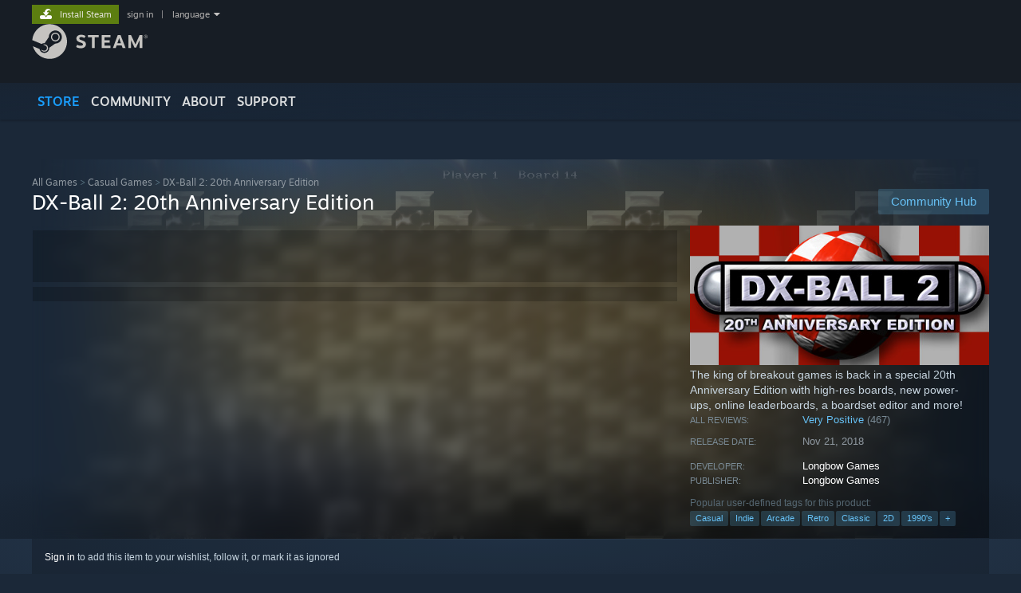

--- FILE ---
content_type: text/html; charset=UTF-8
request_url: https://store.steampowered.com/app/922400/DXBall_2_20th_Anniversary_Edition/
body_size: 25951
content:
<!DOCTYPE html>
<html class=" responsive DesktopUI" lang="en"  >
<head>
	<meta http-equiv="Content-Type" content="text/html; charset=UTF-8">
			<meta name="viewport" content="width=device-width,initial-scale=1">
		<meta name="theme-color" content="#171a21">
		<title>DX-Ball 2: 20th Anniversary Edition on Steam</title>
	<link rel="shortcut icon" href="/favicon.ico" type="image/x-icon">

	
	
	<link href="https://store.fastly.steamstatic.com/public/shared/css/motiva_sans.css?v=YzJgj1FjzW34&amp;l=english&amp;_cdn=fastly" rel="stylesheet" type="text/css">
<link href="https://store.fastly.steamstatic.com/public/shared/css/shared_global.css?v=Mimb3_adC0Ie&amp;l=english&amp;_cdn=fastly" rel="stylesheet" type="text/css">
<link href="https://store.fastly.steamstatic.com/public/shared/css/buttons.css?v=BZhNEtESfYSJ&amp;l=english&amp;_cdn=fastly" rel="stylesheet" type="text/css">
<link href="https://store.fastly.steamstatic.com/public/css/v6/store.css?v=7LRLYp08Kl6w&amp;l=english&amp;_cdn=fastly" rel="stylesheet" type="text/css">
<link href="https://store.fastly.steamstatic.com/public/shared/css/user_reviews.css?v=jo85k8nNYAkB&amp;l=english&amp;_cdn=fastly" rel="stylesheet" type="text/css">
<link href="https://store.fastly.steamstatic.com/public/shared/css/store_game_shared.css?v=h3rDvpE1fR8Z&amp;l=english&amp;_cdn=fastly" rel="stylesheet" type="text/css">
<link href="https://store.fastly.steamstatic.com/public/css/v6/game.css?v=xjvx-ouvGSfh&amp;l=english&amp;_cdn=fastly" rel="stylesheet" type="text/css">
<link href="https://store.fastly.steamstatic.com/public/shared/css/store_background_shared.css?v=RuX0Jh-U_mAP&amp;l=english&amp;_cdn=fastly" rel="stylesheet" type="text/css">
<link href="https://store.fastly.steamstatic.com/public/css/v6/recommended.css?v=BxpJyNW11mxG&amp;l=english&amp;_cdn=fastly" rel="stylesheet" type="text/css">
<link href="https://store.fastly.steamstatic.com/public/css/v6/user_reviews_rewards.css?v=nDJVyLGQ1XMI&amp;l=english&amp;_cdn=fastly" rel="stylesheet" type="text/css">
<link href="https://store.fastly.steamstatic.com/public/shared/css/apphub.css?v=JES1wSdylAoi&amp;l=english&amp;_cdn=fastly" rel="stylesheet" type="text/css">
<link href="https://store.fastly.steamstatic.com/public/shared/css/ui-lightness/jquery-ui-1.7.2.custom.css?v=qgq7mHqEwLbE&amp;l=english&amp;_cdn=fastly" rel="stylesheet" type="text/css">
<link href="https://store.fastly.steamstatic.com/public/css/v6/game_mob.css?v=Ryx-AweEEY9T&amp;l=english&amp;_cdn=fastly" rel="stylesheet" type="text/css">
<link href="https://store.fastly.steamstatic.com/public/shared/css/shared_responsive.css?v=bVAhy8BAW0iP&amp;l=english&amp;_cdn=fastly" rel="stylesheet" type="text/css">
<script type="text/javascript" src="https://store.fastly.steamstatic.com/public/shared/javascript/jquery-1.8.3.min.js?v=NXam5zydzNu8&amp;l=english&amp;_cdn=fastly"></script>
<script type="text/javascript">$J = jQuery.noConflict();</script><script type="text/javascript">VALVE_PUBLIC_PATH = "https:\/\/store.fastly.steamstatic.com\/public\/";</script><script type="text/javascript" src="https://store.fastly.steamstatic.com/public/shared/javascript/tooltip.js?v=LZHsOVauqTrm&amp;l=english&amp;_cdn=fastly"></script>

<script type="text/javascript" src="https://store.fastly.steamstatic.com/public/shared/javascript/shared_global.js?v=84qavQoecqcM&amp;l=english&amp;_cdn=fastly"></script>

<script type="text/javascript" src="https://store.fastly.steamstatic.com/public/shared/javascript/auth_refresh.js?v=w6QbwI-5-j2S&amp;l=english&amp;_cdn=fastly"></script>

<script type="text/javascript" src="https://store.fastly.steamstatic.com/public/javascript/main.js?v=w4Oh_w9b2zUt&amp;l=english&amp;_cdn=fastly"></script>

<script type="text/javascript" src="https://store.fastly.steamstatic.com/public/javascript/dynamicstore.js?v=Ros6BpStU-em&amp;l=english&amp;_cdn=fastly"></script>

<script type="text/javascript">Object.seal && [ Object, Array, String, Number ].map( function( builtin ) { Object.seal( builtin.prototype ); } );</script>
		<script type="text/javascript">
			document.addEventListener('DOMContentLoaded', function(event) {
				$J.data( document, 'x_readytime', new Date().getTime() );
				$J.data( document, 'x_oldref', GetNavCookie() );
				SetupTooltips( { tooltipCSSClass: 'store_tooltip'} );
		});
		</script><script type="text/javascript" src="https://store.fastly.steamstatic.com/public/javascript/gamehighlightplayer.js?v=d3866k3rcR-N&amp;l=english&amp;_cdn=fastly"></script>
<script type="text/javascript" src="https://store.fastly.steamstatic.com/public/shared/javascript/user_reviews.js?v=li2vp_5Z315e&amp;l=english&amp;_cdn=fastly"></script>
<script type="text/javascript" src="https://store.fastly.steamstatic.com/public/shared/javascript/dselect.js?v=w0CV_PAvw3UA&amp;l=english&amp;_cdn=fastly"></script>
<script type="text/javascript" src="https://store.fastly.steamstatic.com/public/javascript/app_tagging.js?v=jzh2Y03tD8Ea&amp;l=english&amp;_cdn=fastly"></script>
<script type="text/javascript" src="https://store.fastly.steamstatic.com/public/javascript/game.js?v=j_HQITVf2f3k&amp;l=english&amp;_cdn=fastly"></script>
<script type="text/javascript" src="https://store.fastly.steamstatic.com/public/shared/javascript/flot-0.8/jquery.flot.min.js?v=mSfqk1QKKgiz&amp;l=english&amp;_cdn=fastly"></script>
<script type="text/javascript" src="https://store.fastly.steamstatic.com/public/shared/javascript/flot-0.8/jquery.flot.resize.min.js?v=MeIf0YViALgL&amp;l=english&amp;_cdn=fastly"></script>
<script type="text/javascript" src="https://store.fastly.steamstatic.com/public/shared/javascript/flot-0.8/jquery.flot.time.min.js?v=CIECDYHJjBgN&amp;l=english&amp;_cdn=fastly"></script>
<script type="text/javascript" src="https://store.fastly.steamstatic.com/public/shared/javascript/flot-0.8/jquery.flot.selection.min.js?v=laPWW88ZIIHe&amp;l=english&amp;_cdn=fastly"></script>
<script type="text/javascript" src="https://store.fastly.steamstatic.com/public/shared/javascript/jquery-ui-1.9.2.js?v=Bu2RA9fLXSi-&amp;l=english&amp;_cdn=fastly"></script>
<script type="text/javascript" src="https://store.fastly.steamstatic.com/public/shared/javascript/shared_responsive_adapter.js?v=e6xwLWkl6YbR&amp;l=english&amp;_cdn=fastly"></script>

						<meta name="twitter:card" content="summary_large_image">
					<meta name="Description" content="The king of breakout games is back in a special 20th Anniversary Edition with high-res boards, new power-ups, online leaderboards, a boardset editor and more!">
			
	<meta name="twitter:site" content="@steam" />

						<meta property="og:title" content="DX-Ball 2: 20th Anniversary Edition on Steam">
					<meta property="twitter:title" content="DX-Ball 2: 20th Anniversary Edition on Steam">
					<meta property="og:type" content="website">
					<meta property="fb:app_id" content="105386699540688">
					<meta property="og:site" content="Steam">
					<meta property="og:url" content="https://store.steampowered.com/app/922400/DXBall_2_20th_Anniversary_Edition/">
					<meta property="og:description" content="The king of breakout games is back in a special 20th Anniversary Edition with high-res boards, new power-ups, online leaderboards, a boardset editor and more!">
					<meta property="twitter:description" content="The king of breakout games is back in a special 20th Anniversary Edition with high-res boards, new power-ups, online leaderboards, a boardset editor and more!">
			
			<link rel="canonical" href="https://store.steampowered.com/app/922400/DXBall_2_20th_Anniversary_Edition/">
	
			<link rel="image_src" href="https://shared.fastly.steamstatic.com/store_item_assets/steam/apps/922400/capsule_616x353.jpg?t=1579411039">
		<meta property="og:image" content="https://shared.fastly.steamstatic.com/store_item_assets/steam/apps/922400/capsule_616x353.jpg?t=1579411039">
		<meta name="twitter:image" content="https://shared.fastly.steamstatic.com/store_item_assets/steam/apps/922400/capsule_616x353.jpg?t=1579411039" />
				
	
	
	
	
	</head>
<body class="v6 app game_bg menu_background_overlap application widestore v7menu responsive_page ">


<div class="responsive_page_frame with_header">
						<div role="navigation" class="responsive_page_menu_ctn mainmenu" aria-label="Mobile Menu">
				<div class="responsive_page_menu"  id="responsive_page_menu">
										<div class="mainmenu_contents">
						<div class="mainmenu_contents_items">
															<a class="menuitem" href="https://store.steampowered.com/login/?redir=app%2F922400%2FDXBall_2_20th_Anniversary_Edition%2F&redir_ssl=1&snr=1_5_9__global-header">
									Sign in								</a>
															<a class="menuitem supernav supernav_active" href="https://store.steampowered.com/?snr=1_5_9__global-responsive-menu" data-tooltip-type="selector" data-tooltip-content=".submenu_Store">
				Store			</a>
			<div class="submenu_Store" style="display: none;" data-submenuid="Store">
														<a class="submenuitem" href="https://store.steampowered.com/?snr=1_5_9__global-responsive-menu">
						Home											</a>
														<a class="submenuitem" href="https://store.steampowered.com/explore/?snr=1_5_9__global-responsive-menu">
						Discovery Queue											</a>
														<a class="submenuitem" href="https://steamcommunity.com/my/wishlist/">
						Wishlist											</a>
														<a class="submenuitem" href="https://store.steampowered.com/points/shop/?snr=1_5_9__global-responsive-menu">
						Points Shop											</a>
														<a class="submenuitem" href="https://store.steampowered.com/news/?snr=1_5_9__global-responsive-menu">
						News											</a>
														<a class="submenuitem" href="https://store.steampowered.com/stats/?snr=1_5_9__global-responsive-menu">
						Charts											</a>
							</div>
										<a class="menuitem supernav" href="https://steamcommunity.com/" data-tooltip-type="selector" data-tooltip-content=".submenu_Community">
				Community			</a>
			<div class="submenu_Community" style="display: none;" data-submenuid="Community">
														<a class="submenuitem" href="https://steamcommunity.com/">
						Home											</a>
														<a class="submenuitem" href="https://steamcommunity.com/discussions/">
						Discussions											</a>
														<a class="submenuitem" href="https://steamcommunity.com/workshop/">
						Workshop											</a>
														<a class="submenuitem" href="https://steamcommunity.com/market/">
						Market											</a>
														<a class="submenuitem" href="https://steamcommunity.com/?subsection=broadcasts">
						Broadcasts											</a>
							</div>
										<a class="menuitem " href="https://store.steampowered.com/about/?snr=1_5_9__global-responsive-menu">
				About			</a>
										<a class="menuitem " href="https://help.steampowered.com/en/">
				Support			</a>
			
							<div class="minor_menu_items">
																								<div class="menuitem change_language_action">
									Change language								</div>
																																	<a class="menuitem" href="https://store.steampowered.com/mobile" target="_blank" rel="noreferrer">Get the Steam Mobile App</a>
																									<div class="menuitem" role="link" onclick="Responsive_RequestDesktopView();">
										View desktop website									</div>
															</div>
						</div>
						<div class="mainmenu_footer_spacer  "></div>
						<div class="mainmenu_footer">
															<div class="mainmenu_footer_logo"><img src="https://store.fastly.steamstatic.com/public/shared/images/responsive/footerLogo_valve_new.png"></div>
								© Valve Corporation. All rights reserved. All trademarks are property of their respective owners in the US and other countries.								<span class="mainmenu_valve_links">
									<a href="https://store.steampowered.com/privacy_agreement/?snr=1_5_9__global-responsive-menu" target="_blank">Privacy Policy</a>
									&nbsp;| &nbsp;<a href="http://www.valvesoftware.com/legal.htm" target="_blank">Legal</a>
									&nbsp;| &nbsp;<a href="https://help.steampowered.com/faqs/view/10BB-D27A-6378-4436" target="_blank">Accessibility</a>
									&nbsp;| &nbsp;<a href="https://store.steampowered.com/subscriber_agreement/?snr=1_5_9__global-responsive-menu" target="_blank">Steam Subscriber Agreement</a>
									&nbsp;| &nbsp;<a href="https://store.steampowered.com/steam_refunds/?snr=1_5_9__global-responsive-menu" target="_blank">Refunds</a>
									&nbsp;| &nbsp;<a href="https://store.steampowered.com/account/cookiepreferences/?snr=1_5_9__global-responsive-menu" target="_blank">Cookies</a>
								</span>
													</div>
					</div>
									</div>
			</div>
		
		<div class="responsive_local_menu_tab"></div>

		<div class="responsive_page_menu_ctn localmenu">
			<div class="responsive_page_menu"  id="responsive_page_local_menu" data-panel="{&quot;onOptionsActionDescription&quot;:&quot;Filter&quot;,&quot;onOptionsButton&quot;:&quot;Responsive_ToggleLocalMenu()&quot;,&quot;onCancelButton&quot;:&quot;Responsive_ToggleLocalMenu()&quot;}">
				<div class="localmenu_content" data-panel="{&quot;maintainY&quot;:true,&quot;bFocusRingRoot&quot;:true,&quot;flow-children&quot;:&quot;column&quot;}">
				</div>
			</div>
		</div>



					<div class="responsive_header">
				<div class="responsive_header_content">
					<div id="responsive_menu_logo">
						<img src="https://store.fastly.steamstatic.com/public/shared/images/responsive/header_menu_hamburger.png" height="100%">
											</div>
					<div class="responsive_header_logo">
						<a href="https://store.steampowered.com/?snr=1_5_9__global-responsive-menu">
															<img src="https://store.fastly.steamstatic.com/public/shared/images/responsive/header_logo.png" height="36" border="0" alt="STEAM">
													</a>
					</div>
					<div class="responsive_header_react_target" data-featuretarget="store-menu-responsive-search"><div class="responsive_header_react_placeholder"></div></div>				</div>
			</div>
		
		<div class="responsive_page_content_overlay">

		</div>

		<div class="responsive_fixonscroll_ctn nonresponsive_hidden ">
		</div>
	
	<div class="responsive_page_content">

		<div role="banner" id="global_header" data-panel="{&quot;flow-children&quot;:&quot;row&quot;}">
	<div class="content">
		<div class="logo">
			<span id="logo_holder">
									<a href="https://store.steampowered.com/?snr=1_5_9__global-header" aria-label="Link to the Steam Homepage">
						<img src="https://store.fastly.steamstatic.com/public/shared/images/header/logo_steam.svg?t=962016" width="176" height="44" alt="Link to the Steam Homepage">
					</a>
							</span>
		</div>

			<div role="navigation" class="supernav_container" aria-label="Global Menu">
								<a class="menuitem supernav supernav_active" href="https://store.steampowered.com/?snr=1_5_9__global-header" data-tooltip-type="selector" data-tooltip-content=".submenu_Store">
				STORE			</a>
			<div class="submenu_Store" style="display: none;" data-submenuid="Store">
														<a class="submenuitem" href="https://store.steampowered.com/?snr=1_5_9__global-header">
						Home											</a>
														<a class="submenuitem" href="https://store.steampowered.com/explore/?snr=1_5_9__global-header">
						Discovery Queue											</a>
														<a class="submenuitem" href="https://steamcommunity.com/my/wishlist/">
						Wishlist											</a>
														<a class="submenuitem" href="https://store.steampowered.com/points/shop/?snr=1_5_9__global-header">
						Points Shop											</a>
														<a class="submenuitem" href="https://store.steampowered.com/news/?snr=1_5_9__global-header">
						News											</a>
														<a class="submenuitem" href="https://store.steampowered.com/stats/?snr=1_5_9__global-header">
						Charts											</a>
							</div>
										<a class="menuitem supernav" href="https://steamcommunity.com/" data-tooltip-type="selector" data-tooltip-content=".submenu_Community">
				COMMUNITY			</a>
			<div class="submenu_Community" style="display: none;" data-submenuid="Community">
														<a class="submenuitem" href="https://steamcommunity.com/">
						Home											</a>
														<a class="submenuitem" href="https://steamcommunity.com/discussions/">
						Discussions											</a>
														<a class="submenuitem" href="https://steamcommunity.com/workshop/">
						Workshop											</a>
														<a class="submenuitem" href="https://steamcommunity.com/market/">
						Market											</a>
														<a class="submenuitem" href="https://steamcommunity.com/?subsection=broadcasts">
						Broadcasts											</a>
							</div>
										<a class="menuitem " href="https://store.steampowered.com/about/?snr=1_5_9__global-header">
				About			</a>
										<a class="menuitem " href="https://help.steampowered.com/en/">
				SUPPORT			</a>
				</div>
	<script type="text/javascript">
		jQuery(function($) {
			$('#global_header .supernav').v_tooltip({'location':'bottom', 'destroyWhenDone': false, 'tooltipClass': 'supernav_content', 'offsetY':-6, 'offsetX': 1, 'horizontalSnap': 4, 'tooltipParent': '#global_header .supernav_container', 'correctForScreenSize': false});
		});
	</script>

		<div id="global_actions">
			<div role="navigation" id="global_action_menu" aria-label="Account Menu">
									<a class="header_installsteam_btn header_installsteam_btn_green" href="https://store.steampowered.com/about/?snr=1_5_9__global-header">
						<div class="header_installsteam_btn_content">
							Install Steam						</div>
					</a>
				
				
									<a class="global_action_link" href="https://store.steampowered.com/login/?redir=app%2F922400%2FDXBall_2_20th_Anniversary_Edition%2F&redir_ssl=1&snr=1_5_9__global-header">sign in</a>
											&nbsp;|&nbsp;
						<span class="pulldown global_action_link" id="language_pulldown" onclick="ShowMenu( this, 'language_dropdown', 'right' );">language</span>
						<div class="popup_block_new" id="language_dropdown" style="display: none;">
							<div class="popup_body popup_menu">
																																					<a class="popup_menu_item tight" href="?l=schinese" onclick="ChangeLanguage( 'schinese' ); return false;">简体中文 (Simplified Chinese)</a>
																													<a class="popup_menu_item tight" href="?l=tchinese" onclick="ChangeLanguage( 'tchinese' ); return false;">繁體中文 (Traditional Chinese)</a>
																													<a class="popup_menu_item tight" href="?l=japanese" onclick="ChangeLanguage( 'japanese' ); return false;">日本語 (Japanese)</a>
																													<a class="popup_menu_item tight" href="?l=koreana" onclick="ChangeLanguage( 'koreana' ); return false;">한국어 (Korean)</a>
																													<a class="popup_menu_item tight" href="?l=thai" onclick="ChangeLanguage( 'thai' ); return false;">ไทย (Thai)</a>
																													<a class="popup_menu_item tight" href="?l=bulgarian" onclick="ChangeLanguage( 'bulgarian' ); return false;">Български (Bulgarian)</a>
																													<a class="popup_menu_item tight" href="?l=czech" onclick="ChangeLanguage( 'czech' ); return false;">Čeština (Czech)</a>
																													<a class="popup_menu_item tight" href="?l=danish" onclick="ChangeLanguage( 'danish' ); return false;">Dansk (Danish)</a>
																													<a class="popup_menu_item tight" href="?l=german" onclick="ChangeLanguage( 'german' ); return false;">Deutsch (German)</a>
																																							<a class="popup_menu_item tight" href="?l=spanish" onclick="ChangeLanguage( 'spanish' ); return false;">Español - España (Spanish - Spain)</a>
																													<a class="popup_menu_item tight" href="?l=latam" onclick="ChangeLanguage( 'latam' ); return false;">Español - Latinoamérica (Spanish - Latin America)</a>
																													<a class="popup_menu_item tight" href="?l=greek" onclick="ChangeLanguage( 'greek' ); return false;">Ελληνικά (Greek)</a>
																													<a class="popup_menu_item tight" href="?l=french" onclick="ChangeLanguage( 'french' ); return false;">Français (French)</a>
																													<a class="popup_menu_item tight" href="?l=italian" onclick="ChangeLanguage( 'italian' ); return false;">Italiano (Italian)</a>
																													<a class="popup_menu_item tight" href="?l=indonesian" onclick="ChangeLanguage( 'indonesian' ); return false;">Bahasa Indonesia (Indonesian)</a>
																													<a class="popup_menu_item tight" href="?l=hungarian" onclick="ChangeLanguage( 'hungarian' ); return false;">Magyar (Hungarian)</a>
																													<a class="popup_menu_item tight" href="?l=dutch" onclick="ChangeLanguage( 'dutch' ); return false;">Nederlands (Dutch)</a>
																													<a class="popup_menu_item tight" href="?l=norwegian" onclick="ChangeLanguage( 'norwegian' ); return false;">Norsk (Norwegian)</a>
																													<a class="popup_menu_item tight" href="?l=polish" onclick="ChangeLanguage( 'polish' ); return false;">Polski (Polish)</a>
																													<a class="popup_menu_item tight" href="?l=portuguese" onclick="ChangeLanguage( 'portuguese' ); return false;">Português (Portuguese - Portugal)</a>
																													<a class="popup_menu_item tight" href="?l=brazilian" onclick="ChangeLanguage( 'brazilian' ); return false;">Português - Brasil (Portuguese - Brazil)</a>
																													<a class="popup_menu_item tight" href="?l=romanian" onclick="ChangeLanguage( 'romanian' ); return false;">Română (Romanian)</a>
																													<a class="popup_menu_item tight" href="?l=russian" onclick="ChangeLanguage( 'russian' ); return false;">Русский (Russian)</a>
																													<a class="popup_menu_item tight" href="?l=finnish" onclick="ChangeLanguage( 'finnish' ); return false;">Suomi (Finnish)</a>
																													<a class="popup_menu_item tight" href="?l=swedish" onclick="ChangeLanguage( 'swedish' ); return false;">Svenska (Swedish)</a>
																													<a class="popup_menu_item tight" href="?l=turkish" onclick="ChangeLanguage( 'turkish' ); return false;">Türkçe (Turkish)</a>
																													<a class="popup_menu_item tight" href="?l=vietnamese" onclick="ChangeLanguage( 'vietnamese' ); return false;">Tiếng Việt (Vietnamese)</a>
																													<a class="popup_menu_item tight" href="?l=ukrainian" onclick="ChangeLanguage( 'ukrainian' ); return false;">Українська (Ukrainian)</a>
																									<a class="popup_menu_item tight" href="https://www.valvesoftware.com/en/contact?contact-person=Translation%20Team%20Feedback" target="_blank">Report a translation problem</a>
							</div>
						</div>
												</div>
					</div>
			</div>
</div>
<div class="StoreMenuLoadingPlaceholder" data-featuretarget="store-menu-v7"><div class="PlaceholderInner"></div></div><div id="responsive_store_nav_ctn"></div><div id="responsive_store_nav_overlay" style="display:none"><div id="responsive_store_nav_overlay_ctn"></div><div id="responsive_store_nav_overlay_bottom"></div></div><div id="responsive_store_search_overlay" style="display:none"></div><div data-cart-banner-spot="1"></div>
		<div role="main" class="responsive_page_template_content" id="responsive_page_template_content" data-panel="{&quot;autoFocus&quot;:true}" >

			<div id="application_config" style="display: none;"  data-config="{&quot;EUNIVERSE&quot;:1,&quot;WEB_UNIVERSE&quot;:&quot;public&quot;,&quot;LANGUAGE&quot;:&quot;english&quot;,&quot;COUNTRY&quot;:&quot;US&quot;,&quot;MEDIA_CDN_COMMUNITY_URL&quot;:&quot;https:\/\/cdn.fastly.steamstatic.com\/steamcommunity\/public\/&quot;,&quot;MEDIA_CDN_URL&quot;:&quot;https:\/\/cdn.fastly.steamstatic.com\/&quot;,&quot;VIDEO_CDN_URL&quot;:&quot;https:\/\/video.fastly.steamstatic.com\/&quot;,&quot;COMMUNITY_CDN_URL&quot;:&quot;https:\/\/community.fastly.steamstatic.com\/&quot;,&quot;COMMUNITY_CDN_ASSET_URL&quot;:&quot;https:\/\/cdn.fastly.steamstatic.com\/steamcommunity\/public\/assets\/&quot;,&quot;STORE_CDN_URL&quot;:&quot;https:\/\/store.fastly.steamstatic.com\/&quot;,&quot;PUBLIC_SHARED_URL&quot;:&quot;https:\/\/store.fastly.steamstatic.com\/public\/shared\/&quot;,&quot;COMMUNITY_BASE_URL&quot;:&quot;https:\/\/steamcommunity.com\/&quot;,&quot;CHAT_BASE_URL&quot;:&quot;https:\/\/steamcommunity.com\/&quot;,&quot;STORE_BASE_URL&quot;:&quot;https:\/\/store.steampowered.com\/&quot;,&quot;STORE_CHECKOUT_BASE_URL&quot;:&quot;https:\/\/checkout.steampowered.com\/&quot;,&quot;IMG_URL&quot;:&quot;https:\/\/store.fastly.steamstatic.com\/public\/images\/&quot;,&quot;STEAMTV_BASE_URL&quot;:&quot;https:\/\/steam.tv\/&quot;,&quot;HELP_BASE_URL&quot;:&quot;https:\/\/help.steampowered.com\/&quot;,&quot;PARTNER_BASE_URL&quot;:&quot;https:\/\/partner.steamgames.com\/&quot;,&quot;STATS_BASE_URL&quot;:&quot;https:\/\/partner.steampowered.com\/&quot;,&quot;INTERNAL_STATS_BASE_URL&quot;:&quot;https:\/\/steamstats.valve.org\/&quot;,&quot;IN_CLIENT&quot;:false,&quot;USE_POPUPS&quot;:false,&quot;STORE_ICON_BASE_URL&quot;:&quot;https:\/\/shared.fastly.steamstatic.com\/store_item_assets\/steam\/apps\/&quot;,&quot;STORE_ITEM_BASE_URL&quot;:&quot;https:\/\/shared.fastly.steamstatic.com\/store_item_assets\/&quot;,&quot;WEBAPI_BASE_URL&quot;:&quot;https:\/\/api.steampowered.com\/&quot;,&quot;TOKEN_URL&quot;:&quot;https:\/\/store.steampowered.com\/\/chat\/clientjstoken&quot;,&quot;BUILD_TIMESTAMP&quot;:1769452561,&quot;PAGE_TIMESTAMP&quot;:1769456914,&quot;IN_TENFOOT&quot;:false,&quot;IN_GAMEPADUI&quot;:false,&quot;IN_CHROMEOS&quot;:false,&quot;IN_MOBILE_WEBVIEW&quot;:false,&quot;PLATFORM&quot;:&quot;macos&quot;,&quot;BASE_URL_STORE_CDN_ASSETS&quot;:&quot;https:\/\/cdn.fastly.steamstatic.com\/store\/&quot;,&quot;EREALM&quot;:1,&quot;LOGIN_BASE_URL&quot;:&quot;https:\/\/login.steampowered.com\/&quot;,&quot;AVATAR_BASE_URL&quot;:&quot;https:\/\/avatars.fastly.steamstatic.com\/&quot;,&quot;FROM_WEB&quot;:true,&quot;WEBSITE_ID&quot;:&quot;Store&quot;,&quot;BASE_URL_SHARED_CDN&quot;:&quot;https:\/\/shared.fastly.steamstatic.com\/&quot;,&quot;CLAN_CDN_ASSET_URL&quot;:&quot;https:\/\/clan.fastly.steamstatic.com\/&quot;,&quot;COMMUNITY_ASSETS_BASE_URL&quot;:&quot;https:\/\/shared.fastly.steamstatic.com\/community_assets\/&quot;,&quot;SNR&quot;:&quot;1_5_9_&quot;}" data-userinfo="{&quot;logged_in&quot;:false,&quot;country_code&quot;:&quot;US&quot;,&quot;excluded_content_descriptors&quot;:[3,4]}" data-hwinfo="{&quot;bSteamOS&quot;:false,&quot;bSteamDeck&quot;:false}" data-broadcastuser="{&quot;success&quot;:1,&quot;bHideStoreBroadcast&quot;:false}" data-store_page_asset_url="&quot;https:\/\/shared.fastly.steamstatic.com\/store_item_assets\/steam\/apps\/922400\/%s?t=1579411039&quot;" data-store_page_extra_assets_url="&quot;https:\/\/shared.fastly.steamstatic.com\/store_item_assets\/steam\/apps\/922400\/%s?t=1579411039&quot;" data-store_page_extra_assets_map="{&quot;extras\/punch_shatter.gif&quot;:[{&quot;urlPart&quot;:&quot;extras\/713cc84e7f598aa686fb0d50c7063b3f.poster.avif&quot;,&quot;extension&quot;:&quot;poster.avif&quot;,&quot;alt_text&quot;:null,&quot;urlPartBig&quot;:null,&quot;width&quot;:&quot;600&quot;,&quot;height&quot;:&quot;185&quot;},{&quot;urlPart&quot;:&quot;extras\/713cc84e7f598aa686fb0d50c7063b3f.webm&quot;,&quot;extension&quot;:&quot;webm&quot;,&quot;alt_text&quot;:null,&quot;urlPartBig&quot;:null,&quot;width&quot;:&quot;600&quot;,&quot;height&quot;:&quot;184&quot;},{&quot;urlPart&quot;:&quot;extras\/713cc84e7f598aa686fb0d50c7063b3f.mp4&quot;,&quot;extension&quot;:&quot;mp4&quot;,&quot;alt_text&quot;:null,&quot;urlPartBig&quot;:null,&quot;width&quot;:&quot;600&quot;,&quot;height&quot;:&quot;184&quot;}]}" data-deckcompatibility="{&quot;appid&quot;:922400,&quot;resolved_category&quot;:2,&quot;resolved_items&quot;:[{&quot;display_type&quot;:3,&quot;loc_token&quot;:&quot;#SteamDeckVerified_TestResult_ControllerGlyphsDoNotMatchDeckDevice&quot;},{&quot;display_type&quot;:4,&quot;loc_token&quot;:&quot;#SteamDeckVerified_TestResult_DefaultControllerConfigFullyFunctional&quot;},{&quot;display_type&quot;:4,&quot;loc_token&quot;:&quot;#SteamDeckVerified_TestResult_InterfaceTextIsLegible&quot;},{&quot;display_type&quot;:4,&quot;loc_token&quot;:&quot;#SteamDeckVerified_TestResult_DefaultConfigurationIsPerformant&quot;}],&quot;steam_deck_blog_url&quot;:&quot;&quot;,&quot;search_id&quot;:null,&quot;steamos_resolved_category&quot;:2,&quot;steamos_resolved_items&quot;:[{&quot;display_type&quot;:3,&quot;loc_token&quot;:&quot;#SteamOS_TestResult_GameStartupFunctional&quot;}]}" data-appname="&quot;DX-Ball 2: 20th Anniversary Edition&quot;" data-store_user_config="{&quot;webapi_token&quot;:&quot;&quot;,&quot;shoppingcart&quot;:null,&quot;originating_navdata&quot;:{&quot;domain&quot;:&quot;store.steampowered.com&quot;,&quot;controller&quot;:&quot;direct-navigation&quot;,&quot;method&quot;:&quot;&quot;,&quot;submethod&quot;:&quot;&quot;,&quot;feature&quot;:&quot;&quot;,&quot;depth&quot;:0,&quot;countrycode&quot;:&quot;&quot;,&quot;webkey&quot;:null,&quot;is_client&quot;:false,&quot;curator_data&quot;:null,&quot;is_likely_bot&quot;:true,&quot;is_utm&quot;:false},&quot;wishlist_item_count&quot;:0}"></div><div id="application_root"></div><script>window.g_wapit="";</script><link href="https://store.fastly.steamstatic.com/public/css/applications/store/main.css?v=mw8LVDvyH3ep&amp;l=english&amp;_cdn=fastly" rel="stylesheet" type="text/css">
<script type="text/javascript" src="https://store.fastly.steamstatic.com/public/javascript/applications/store/manifest.js?v=L8yciBdjkQO3&amp;l=english&amp;_cdn=fastly"></script>
<script type="text/javascript" src="https://store.fastly.steamstatic.com/public/javascript/applications/store/libraries~b28b7af69.js?v=L9JqUktT3bf9&amp;l=english&amp;_cdn=fastly"></script>
<script type="text/javascript" src="https://store.fastly.steamstatic.com/public/javascript/applications/store/main.js?v=donWUfItxb22&amp;l=english&amp;_cdn=fastly"></script>
<script type="text/javascript">
	var g_AccountID = 0;
	var g_Languages = ["english"];
	var g_sessionID = "1c91bac81b234338e8956863";
	var g_ServerTime = 1769456914;
	var g_bUseNewCartAPI = true;

	$J( InitMiniprofileHovers( 'https%3A%2F%2Fstore.steampowered.com%2F' ) );

	
	if ( typeof GStoreItemData != 'undefined' )
	{
		GStoreItemData.AddNavParams({
			__page_default: "1_5_9_",
			__page_default_obj: {"domain":"store.steampowered.com","controller":"application","method":"app","submethod":"","feature":null,"depth":null,"countrycode":"US","webkey":null,"is_client":false,"curator_data":null,"is_likely_bot":true,"is_utm":null},
			__originating_obj: {"domain":"store.steampowered.com","controller":"direct-navigation","method":"","submethod":"","feature":"","depth":0,"countrycode":"","webkey":null,"is_client":false,"curator_data":null,"is_likely_bot":true,"is_utm":false},
			storemenu_recommendedtags: "1_5_9__17"		});
	}

	if ( typeof GDynamicStore != 'undefined' )
	{
		GDynamicStore.Init(0, false, "", {"primary_language":null,"secondary_languages":null,"platform_windows":null,"platform_mac":null,"platform_linux":null,"timestamp_updated":null,"hide_store_broadcast":null,"review_score_preference":null,"timestamp_content_descriptor_preferences_updated":null,"provide_deck_feedback":null,"additional_languages":null,"game_frame_rate_reporting":null}, 'US',
			{"bNoDefaultDescriptors":true});
		GStoreItemData.SetCurrencyFormatter(function( nValueInCents, bWholeUnitsOnly ) { var fmt = function( nValueInCents, bWholeUnitsOnly ) {	var format = v_numberformat( nValueInCents / 100, bWholeUnitsOnly ? 0 : 2, ".", ","); return format; };var strNegativeSymbol = '';	if ( nValueInCents < 0 ) { strNegativeSymbol = '-'; nValueInCents = -nValueInCents; }return strNegativeSymbol + "$" + fmt( nValueInCents, bWholeUnitsOnly );});
		GStoreItemData.SetCurrencyMinPriceIncrement(1);
	}
</script>

<script type="text/javascript">

	var g_eDiscoveryQueueType = 0;

	GStoreItemData.AddStoreItemDataSet(
		{"rgApps":{"3405340":{"name":"Megabonk","url_name":"Megabonk","discount_block":"<div class=\"discount_block  no_discount\" data-price-final=\"999\" data-bundlediscount=\"0\" data-discount=\"0\"><div class=\"discount_prices\"><div class=\"discount_final_price\">$9.99<\/div><\/div><\/div>","descids":[],"small_capsulev5":"https:\/\/shared.fastly.steamstatic.com\/store_item_assets\/steam\/apps\/3405340\/d6e1b8b1fff6b5b6da2aadedac6626a658ed0ec4\/capsule_184x69.jpg?t=1760445338","os_windows":true,"os_linux":true,"has_live_broadcast":false,"localized":true,"localized_english":true},"2753970":{"name":"MARVEL Cosmic Invasion","url_name":"MARVEL_Cosmic_Invasion","discount_block":"<div class=\"discount_block  no_discount\" data-price-final=\"2999\" data-bundlediscount=\"0\" data-discount=\"0\"><div class=\"discount_prices\"><div class=\"discount_final_price\">$29.99<\/div><\/div><\/div>","descids":[],"small_capsulev5":"https:\/\/shared.fastly.steamstatic.com\/store_item_assets\/steam\/apps\/2753970\/80dddb5e9ce0ff4919a2ba57b59aee09f194f917\/capsule_184x69.jpg?t=1768901865","os_windows":true,"os_linux":true,"has_live_broadcast":true,"localized":true,"localized_english":true},"322170":{"name":"Geometry Dash","url_name":"Geometry_Dash","discount_block":"<div class=\"discount_block  no_discount\" data-price-final=\"499\" data-bundlediscount=\"0\" data-discount=\"0\"><div class=\"discount_prices\"><div class=\"discount_final_price\">$4.99<\/div><\/div><\/div>","descids":[],"small_capsulev5":"https:\/\/shared.fastly.steamstatic.com\/store_item_assets\/steam\/apps\/322170\/capsule_184x69.jpg?t=1703006148","os_windows":true,"os_macos":true,"has_live_broadcast":false,"localized":true,"localized_english":true},"413150":{"name":"Stardew Valley","url_name":"Stardew_Valley","discount_block":"<div class=\"discount_block  no_discount\" data-price-final=\"1499\" data-bundlediscount=\"0\" data-discount=\"0\"><div class=\"discount_prices\"><div class=\"discount_final_price\">$14.99<\/div><\/div><\/div>","descids":[],"small_capsulev5":"https:\/\/shared.fastly.steamstatic.com\/store_item_assets\/steam\/apps\/413150\/capsule_184x69.jpg?t=1754692865","os_windows":true,"os_macos":true,"os_linux":true,"has_live_broadcast":false,"localized":true,"localized_english":true},"1030300":{"name":"Hollow Knight: Silksong","url_name":"Hollow_Knight_Silksong","discount_block":"<div class=\"discount_block  no_discount\" data-price-final=\"1999\" data-bundlediscount=\"0\" data-discount=\"0\"><div class=\"discount_prices\"><div class=\"discount_final_price\">$19.99<\/div><\/div><\/div>","descids":[],"small_capsulev5":"https:\/\/shared.fastly.steamstatic.com\/store_item_assets\/steam\/apps\/1030300\/b73ec03fbdb9e21e3c59eb7e59966949d0c17f29\/capsule_184x69.jpg?t=1764916587","os_windows":true,"os_macos":true,"os_linux":true,"has_live_broadcast":false,"localized":true,"localized_english":true},"1671210":{"name":"DELTARUNE","url_name":"DELTARUNE","discount_block":"<div class=\"discount_block  no_discount\" data-price-final=\"2499\" data-bundlediscount=\"0\" data-discount=\"0\"><div class=\"discount_prices\"><div class=\"discount_final_price\">$24.99<\/div><\/div><\/div>","descids":[],"small_capsulev5":"https:\/\/shared.fastly.steamstatic.com\/store_item_assets\/steam\/apps\/1671210\/capsule_184x69.jpg?t=1749252480","os_windows":true,"os_macos":true,"has_live_broadcast":false,"localized":true,"localized_english":true},"2379780":{"name":"Balatro","url_name":"Balatro","discount_block":"<div class=\"discount_block  no_discount\" data-price-final=\"1499\" data-bundlediscount=\"0\" data-discount=\"0\"><div class=\"discount_prices\"><div class=\"discount_final_price\">$14.99<\/div><\/div><\/div>","descids":[],"small_capsulev5":"https:\/\/shared.fastly.steamstatic.com\/store_item_assets\/steam\/apps\/2379780\/554b5f66f60e80b43f910cba21d23af16ed897be\/capsule_184x69.jpg?t=1762516142","os_windows":true,"os_macos":true,"has_live_broadcast":false,"localized":true,"localized_english":true},"250900":{"name":"The Binding of Isaac: Rebirth","url_name":"The_Binding_of_Isaac_Rebirth","discount_block":"<div class=\"discount_block  no_discount\" data-price-final=\"1499\" data-bundlediscount=\"0\" data-discount=\"0\"><div class=\"discount_prices\"><div class=\"discount_final_price\">$14.99<\/div><\/div><\/div>","descids":[5],"small_capsulev5":"https:\/\/shared.fastly.steamstatic.com\/store_item_assets\/steam\/apps\/250900\/capsule_184x69.jpg?t=1731977365","os_windows":true,"os_macos":true,"os_linux":true,"has_live_broadcast":false,"localized":true,"localized_english":true},"2062430":{"name":"BALL x PIT","url_name":"BALL_x_PIT","discount_block":"<div class=\"discount_block \" data-price-final=\"1199\" data-bundlediscount=\"0\" data-discount=\"20\" role=\"link\" aria-label=\"20% off. $14.99 normally, discounted to $11.99\"><div class=\"discount_pct\">-20%<\/div><div class=\"discount_prices\"><div class=\"discount_original_price\">$14.99<\/div><div class=\"discount_final_price\">$11.99<\/div><\/div><\/div>","descids":[],"small_capsulev5":"https:\/\/shared.fastly.steamstatic.com\/store_item_assets\/steam\/apps\/2062430\/f8b393b26751b3eb838dc8e2b7d40915ef62a346\/capsule_184x69_alt_assets_0.jpg?t=1769447284","os_windows":true,"os_macos":true,"has_live_broadcast":true,"discount":true,"localized":true,"localized_english":true},"268910":{"name":"Cuphead","url_name":"Cuphead","discount_block":"<div class=\"discount_block  no_discount\" data-price-final=\"1999\" data-bundlediscount=\"0\" data-discount=\"0\"><div class=\"discount_prices\"><div class=\"discount_final_price\">$19.99<\/div><\/div><\/div>","descids":[],"small_capsulev5":"https:\/\/shared.fastly.steamstatic.com\/store_item_assets\/steam\/apps\/268910\/capsule_184x69.jpg?t=1709068852","os_windows":true,"os_macos":true,"has_live_broadcast":false,"localized":true,"localized_english":true},"367520":{"name":"Hollow Knight","url_name":"Hollow_Knight","discount_block":"<div class=\"discount_block  no_discount\" data-price-final=\"1499\" data-bundlediscount=\"0\" data-discount=\"0\"><div class=\"discount_prices\"><div class=\"discount_final_price\">$14.99<\/div><\/div><\/div>","descids":[],"small_capsulev5":"https:\/\/shared.fastly.steamstatic.com\/store_item_assets\/steam\/apps\/367520\/capsule_184x69.jpg?t=1764916620","os_windows":true,"os_macos":true,"os_linux":true,"has_live_broadcast":false,"localized":true,"localized_english":true},"813780":{"name":"Age of Empires II: Definitive Edition","url_name":"Age_of_Empires_II_Definitive_Edition","discount_block":"<div class=\"discount_block  no_discount\" data-price-final=\"3499\" data-bundlediscount=\"0\" data-discount=\"0\"><div class=\"discount_prices\"><div class=\"discount_final_price\">$34.99<\/div><\/div><\/div>","descids":[],"small_capsulev5":"https:\/\/shared.fastly.steamstatic.com\/store_item_assets\/steam\/apps\/813780\/capsule_184x69.jpg?t=1767895383","os_windows":true,"has_live_broadcast":false,"localized":true,"localized_english":true},"1794680":{"name":"Vampire Survivors","url_name":"Vampire_Survivors","discount_block":"<div class=\"discount_block  no_discount\" data-price-final=\"499\" data-bundlediscount=\"0\" data-discount=\"0\"><div class=\"discount_prices\"><div class=\"discount_final_price\">$4.99<\/div><\/div><\/div>","descids":[],"small_capsulev5":"https:\/\/shared.fastly.steamstatic.com\/store_item_assets\/steam\/apps\/1794680\/capsule_184x69.jpg?t=1763675244","os_windows":true,"os_macos":true,"has_live_broadcast":false,"localized":true,"localized_english":true},"1778820":{"name":"TEKKEN 8","url_name":"TEKKEN_8","discount_block":"<div class=\"discount_block  no_discount\" data-price-final=\"5999\" data-bundlediscount=\"0\" data-discount=\"0\"><div class=\"discount_prices\"><div class=\"discount_final_price\">$59.99<\/div><\/div><\/div>","descids":[],"small_capsulev5":"https:\/\/shared.fastly.steamstatic.com\/store_item_assets\/steam\/apps\/1778820\/capsule_184x69.jpg?t=1764891442","os_windows":true,"has_live_broadcast":false,"localized":true,"localized_english":true},"1384160":{"name":"GUILTY GEAR -STRIVE-","url_name":"GUILTY_GEAR_STRIVE","discount_block":"<div class=\"discount_block  no_discount\" data-price-final=\"3999\" data-bundlediscount=\"0\" data-discount=\"0\"><div class=\"discount_prices\"><div class=\"discount_final_price\">$39.99<\/div><\/div><\/div>","descids":[],"small_capsulev5":"https:\/\/shared.fastly.steamstatic.com\/store_item_assets\/steam\/apps\/1384160\/71efb3115aa40f6eb155d9c427e61b09564cd881\/capsule_184x69.jpg?t=1761305253","os_windows":true,"has_live_broadcast":false,"localized":true,"localized_english":true},"2240620":{"name":"UNBEATABLE","url_name":"UNBEATABLE","discount_block":"<div class=\"discount_block  no_discount\" data-price-final=\"2799\" data-bundlediscount=\"0\" data-discount=\"0\"><div class=\"discount_prices\"><div class=\"discount_final_price\">$27.99<\/div><\/div><\/div>","descids":[],"small_capsulev5":"https:\/\/shared.fastly.steamstatic.com\/store_item_assets\/steam\/apps\/2240620\/edfd3b280a3327c98115f2a2b0167ec2b5f840e7\/capsule_184x69.jpg?t=1765403705","os_windows":true,"has_live_broadcast":false,"localized":true,"localized_english":true},"2754380":{"name":"The Roottrees are Dead","url_name":"The_Roottrees_are_Dead","discount_block":"<div class=\"discount_block  no_discount\" data-price-final=\"1999\" data-bundlediscount=\"0\" data-discount=\"0\"><div class=\"discount_prices\"><div class=\"discount_final_price\">$19.99<\/div><\/div><\/div>","descids":[],"small_capsulev5":"https:\/\/shared.fastly.steamstatic.com\/store_item_assets\/steam\/apps\/2754380\/e352ff8c11e1a18254c62550b1128cb66e437c8e\/capsule_184x69.jpg?t=1768945823","os_windows":true,"os_macos":true,"os_linux":true,"has_live_broadcast":false,"localized":true,"localized_english":true},"3180070":{"name":"No, I'm not a Human","url_name":"No_Im_not_a_Human","discount_block":"<div class=\"discount_block  no_discount\" data-price-final=\"1499\" data-bundlediscount=\"0\" data-discount=\"0\"><div class=\"discount_prices\"><div class=\"discount_final_price\">$14.99<\/div><\/div><\/div>","descids":[],"small_capsulev5":"https:\/\/shared.fastly.steamstatic.com\/store_item_assets\/steam\/apps\/3180070\/a0296bed6a8cc9d5effb1d1eebf55525b695bad7\/capsule_184x69.jpg?t=1768235475","os_windows":true,"has_live_broadcast":false,"localized":true,"localized_english":true},"960090":{"name":"Bloons TD 6","url_name":"Bloons_TD_6","discount_block":"<div class=\"discount_block  no_discount\" data-price-final=\"1399\" data-bundlediscount=\"0\" data-discount=\"0\"><div class=\"discount_prices\"><div class=\"discount_final_price\">$13.99<\/div><\/div><\/div>","descids":[],"small_capsulev5":"https:\/\/shared.fastly.steamstatic.com\/store_item_assets\/steam\/apps\/960090\/capsule_184x69.jpg?t=1769161752","os_windows":true,"os_macos":true,"has_live_broadcast":false,"localized":true,"localized_english":true},"1718460":{"name":"Terminator 2D: NO FATE","url_name":"Terminator_2D_NO_FATE","discount_block":"<div class=\"discount_block  no_discount\" data-price-final=\"2999\" data-bundlediscount=\"0\" data-discount=\"0\"><div class=\"discount_prices\"><div class=\"discount_final_price\">$29.99<\/div><\/div><\/div>","descids":[1,5],"small_capsulev5":"https:\/\/shared.fastly.steamstatic.com\/store_item_assets\/steam\/apps\/1718460\/8287bc2b3b4647bc55d6cb13a7ac893629da4851\/capsule_184x69.jpg?t=1769446210","os_windows":true,"os_macos":true,"os_linux":true,"has_live_broadcast":true,"localized":true,"localized_english":true},"646570":{"name":"Slay the Spire","url_name":"Slay_the_Spire","discount_block":"<div class=\"discount_block \" data-price-final=\"624\" data-bundlediscount=\"0\" data-discount=\"75\" role=\"link\" aria-label=\"75% off. $24.99 normally, discounted to $6.24\"><div class=\"discount_pct\">-75%<\/div><div class=\"discount_prices\"><div class=\"discount_original_price\">$24.99<\/div><div class=\"discount_final_price\">$6.24<\/div><\/div><\/div>","descids":[],"small_capsulev5":"https:\/\/shared.fastly.steamstatic.com\/store_item_assets\/steam\/apps\/646570\/capsule_184x69.jpg?t=1769094928","os_windows":true,"os_macos":true,"os_linux":true,"has_live_broadcast":false,"discount":true,"localized":true,"localized_english":true},"2289750":{"name":"Super Fantasy Kingdom","url_name":"Super_Fantasy_Kingdom","discount_block":"<div class=\"discount_block  no_discount\" data-price-final=\"1999\" data-bundlediscount=\"0\" data-discount=\"0\"><div class=\"discount_prices\"><div class=\"discount_final_price\">$19.99<\/div><\/div><\/div>","descids":[],"small_capsulev5":"https:\/\/shared.fastly.steamstatic.com\/store_item_assets\/steam\/apps\/2289750\/1a3a0d403ae0e924f56f5008d4b914e1c0d81343\/capsule_184x69.jpg?t=1769170163","os_windows":true,"early_access":true,"has_live_broadcast":false,"localized":true,"localized_english":true},"1868140":{"name":"DAVE THE DIVER","url_name":"DAVE_THE_DIVER","discount_block":"<div class=\"discount_block  no_discount\" data-price-final=\"1999\" data-bundlediscount=\"0\" data-discount=\"0\"><div class=\"discount_prices\"><div class=\"discount_final_price\">$19.99<\/div><\/div><\/div>","descids":[],"small_capsulev5":"https:\/\/shared.fastly.steamstatic.com\/store_item_assets\/steam\/apps\/1868140\/cfdc3d184fb5f3cbf9fff9b25bb1bce6f1baf673\/capsule_184x69.jpg?t=1768463150","os_windows":true,"os_macos":true,"has_live_broadcast":false,"localized":true,"localized_english":true},"620980":{"name":"Beat Saber","url_name":"Beat_Saber","discount_block":"<div class=\"discount_block  no_discount\" data-price-final=\"2999\" data-bundlediscount=\"0\" data-discount=\"0\"><div class=\"discount_prices\"><div class=\"discount_final_price\">$29.99<\/div><\/div><\/div>","descids":[],"small_capsulev5":"https:\/\/shared.fastly.steamstatic.com\/store_item_assets\/steam\/apps\/620980\/1835eec84d486fd58cdc54ae900ade0b69b70a75\/capsule_184x69.jpg?t=1767609586","os_windows":true,"vr_htcvive":true,"vr_oculusrift":true,"vr_windowsmr":true,"virtual_reality":true,"has_live_broadcast":false,"localized":true,"localized_english":true},"653530":{"name":"Return of the Obra Dinn","url_name":"Return_of_the_Obra_Dinn","discount_block":"<div class=\"discount_block  no_discount\" data-price-final=\"1999\" data-bundlediscount=\"0\" data-discount=\"0\"><div class=\"discount_prices\"><div class=\"discount_final_price\">$19.99<\/div><\/div><\/div>","descids":[1,2,5],"small_capsulev5":"https:\/\/shared.fastly.steamstatic.com\/store_item_assets\/steam\/apps\/653530\/capsule_184x69.jpg?t=1686697594","os_windows":true,"os_macos":true,"has_live_broadcast":false,"localized":true,"localized_english":true,"has_adult_content_violence":true},"204360":{"name":"Castle Crashers\u00ae","url_name":"Castle_Crashers","discount_block":"<div class=\"discount_block  no_discount\" data-price-final=\"1499\" data-bundlediscount=\"0\" data-discount=\"0\"><div class=\"discount_prices\"><div class=\"discount_final_price\">$14.99<\/div><\/div><\/div>","descids":[],"small_capsulev5":"https:\/\/shared.fastly.steamstatic.com\/store_item_assets\/steam\/apps\/204360\/capsule_184x69.jpg?t=1764096331","os_windows":true,"os_macos":true,"has_live_broadcast":false,"localized":true,"localized_english":true},"2748340":{"name":"Goblin Cleanup","url_name":"Goblin_Cleanup","discount_block":"<div class=\"discount_block  no_discount\" data-price-final=\"1999\" data-bundlediscount=\"0\" data-discount=\"0\"><div class=\"discount_prices\"><div class=\"discount_final_price\">$19.99<\/div><\/div><\/div>","descids":[2,5],"small_capsulev5":"https:\/\/shared.fastly.steamstatic.com\/store_item_assets\/steam\/apps\/2748340\/a7c8a8139b81ab0b2aa24a02d261a8176c31e583\/capsule_184x69.jpg?t=1766050514","os_windows":true,"early_access":true,"has_live_broadcast":false,"localized":true,"localized_english":true,"has_adult_content_violence":true},"588430":{"name":"Fallout Shelter","url_name":"Fallout_Shelter","discount_block":"<div class=\"discount_block  no_discount\" data-price-final=\"0\" data-bundlediscount=\"0\" data-discount=\"0\"><div class=\"discount_prices\"><div class=\"discount_final_price\">Free To Play<\/div><\/div><\/div>","descids":[],"small_capsulev5":"https:\/\/shared.fastly.steamstatic.com\/store_item_assets\/steam\/apps\/588430\/e1709101efc86fe2628d4cb9d1bbeb4befcf87d9\/capsule_184x69_alt_assets_54.jpg?t=1768936848","os_windows":true,"has_live_broadcast":false,"localized":true,"localized_english":true},"736260":{"name":"Baba Is You","url_name":"Baba_Is_You","discount_block":"<div class=\"discount_block  no_discount\" data-price-final=\"1499\" data-bundlediscount=\"0\" data-discount=\"0\"><div class=\"discount_prices\"><div class=\"discount_final_price\">$14.99<\/div><\/div><\/div>","descids":[],"small_capsulev5":"https:\/\/shared.fastly.steamstatic.com\/store_item_assets\/steam\/apps\/736260\/capsule_184x69.jpg?t=1760102539","os_windows":true,"os_macos":true,"os_linux":true,"has_live_broadcast":false,"localized":true,"localized_english":true},"391540":{"name":"Undertale","url_name":"Undertale","discount_block":"<div class=\"discount_block \" data-price-final=\"249\" data-bundlediscount=\"0\" data-discount=\"75\" role=\"link\" aria-label=\"75% off. $9.99 normally, discounted to $2.49\"><div class=\"discount_pct\">-75%<\/div><div class=\"discount_prices\"><div class=\"discount_original_price\">$9.99<\/div><div class=\"discount_final_price\">$2.49<\/div><\/div><\/div>","descids":[],"small_capsulev5":"https:\/\/shared.fastly.steamstatic.com\/store_item_assets\/steam\/apps\/391540\/capsule_184x69.jpg?t=1757349115","os_windows":true,"os_macos":true,"os_linux":true,"has_live_broadcast":false,"discount":true,"localized":true,"localized_english":true}},"rgPackages":{"297736":{"name":"DX-Ball 2: 20th Anniversary Edition","url_name":"DXBall_2_20th_Anniversary_Edition","discount_block":"<div class=\"discount_block  no_discount\" data-price-final=\"699\" data-bundlediscount=\"0\" data-discount=\"0\"><div class=\"discount_prices\"><div class=\"discount_final_price\">$6.99<\/div><\/div><\/div>","descids":[],"tiny_capsule":"https:\/\/shared.fastly.steamstatic.com\/store_item_assets\/steam\/apps\/922400\/capsule_sm_120.jpg?t=1579411039","tags":["Casual","Indie","Arcade","Retro","Classic"],"tagids":[597,492,1773,4004,1693,1756],"os_windows":true,"appids":[922400],"has_live_broadcast":false,"localized":true,"localized_english":true},"331074":{"name":"DX-Ball 2: 20th Anniversary Edition - Season Pass","url_name":"DXBall_2_20th_Anniversary_Edition__Season_Pass","discount_block":"<div class=\"discount_block  no_discount\" data-price-final=\"999\" data-bundlediscount=\"0\" data-discount=\"0\"><div class=\"discount_prices\"><div class=\"discount_final_price\">$9.99<\/div><\/div><\/div>","descids":[],"tiny_capsule":"https:\/\/shared.fastly.steamstatic.com\/store_item_assets\/steam\/apps\/1001784\/capsule_sm_120.jpg?t=1545691438","tags":["Indie","Casual"],"tagids":[492,597],"os_windows":true,"appids":[1001784],"has_live_broadcast":false,"localized":true,"localized_english":true}},"rgBundles":[]}	);
	GStoreItemData.AddNavParams( {
		recommended: "1_5_9__300",
		recommend_franchise: "1_5_9__316",
		more_from_franchise: "1_5_9__317",
		bundle_component_preview: "1_5_9__412",
		recommended_ranked_played: "1_5_9__862",
	} );

	$J( function() {
		var $Expander = $J('#devnotes_expander');
		if( $Expander.length && $Expander.height() < parseInt( $Expander.css('max-height') ) ) {
			$J('#devnotes_more').hide();
		}

		CollapseLongStrings( '.dev_row .summary.column' );

				InitAutocollapse();
		InitHorizontalAutoSliders();

		Responsive_ReparentItemsInResponsiveMode( '.responsive_apppage_details_right', $J('#responsive_apppage_details_right_ctn') );
		Responsive_ReparentItemsInResponsiveMode( '.responsive_apppage_details_left', $J('#responsive_apppage_details_left_ctn') );
		Responsive_ReparentItemsInResponsiveMode( '.responsive_apppage_reviewblock', $J('#responsive_apppage_reviewblock_ctn') );

		//hack to workaround chrome bug
		$J('#responsive_apppage_reviewblock_ctn' ).css('width', '100%' );
		window.setTimeout( function() { $J('#responsive_apppage_reviewblock_ctn').css('width', '' ); }, 1 );

				var watcher = new CScrollOffsetWatcher( $J('#app_reviews_hash'), OnLoadReviews );
		watcher.SetBufferHeight( 0 );

				InitPlaytimeFilterSlider();
		
		// on Tablet wait to do this when the window is fully loaded - see OnPageLoaded()
				ReparentAppLandingPageForSmallScreens();
		
		
				AddRightNavStickyPaddingOnTablet();
		
			var usability = InitUsabilityTracker( "https:\/\/store.steampowered.com\/app\/usabilitytracking\/922400" );
		usability.ScheduleUpload();
	
		
		SetupReviewFilterMenus();

			} );

	
	function OpenTagModal()
	{
		ShowAppTagModal( 922400 );
	}

</script>

<div class="game_page_background game" data-miniprofile-appid=922400>

	
			<div class="banner_open_in_steam">
			<div data-featuretarget="open-in-desktop-client"></div>
		</div>
	
	
	<!-- create two column layout for Deck, Tablet sized screens -->
	<div id="tabletGrid" class="tablet_grid">

	<div class="page_content_ctn" itemscope itemtype="http://schema.org/Product">
		
		<meta itemprop="image" content="https://shared.fastly.steamstatic.com/store_item_assets/steam/apps/922400/capsule_231x87.jpg?t=1579411039">
					<div itemprop="offers" itemscope itemtype="http://schema.org/Offer" style="display: none;">
				<meta itemprop="priceCurrency" content="USD">
				<meta itemprop="price" content="6.99">
							</div>
		
		<div class="page_top_area">
						<div class="game_page_background_ctn game">
				<img src="https://shared.fastly.steamstatic.com/store_item_assets/steam/apps/922400/ss_7c3d2498398682d3f42db65f280fd07873092b6f.1920x1080.jpg?t=1579411039" class="gameColor" alt="">
				<img src="https://shared.fastly.steamstatic.com/store_item_assets/steam/apps/922400/ss_7c3d2498398682d3f42db65f280fd07873092b6f.1920x1080.jpg?t=1579411039" class="gameTexture" alt="">
			</div>

		<div class="page_title_area game_title_area page_content" data-gpnav="columns">
			<div class="breadcrumbs" data-panel="{&quot;flow-children&quot;:&quot;row&quot;}" >
								<div class="blockbg">
											<a href="https://store.steampowered.com/search/?term=&snr=1_5_9__205">All Games</a>
																					&gt; <a href="https://store.steampowered.com/genre/Casual/?snr=1_5_9__205">Casual Games</a>
																										&gt; <a href="https://store.steampowered.com/app/922400/?snr=1_5_9__205"><span itemprop="name">DX-Ball 2: 20th Anniversary Edition</span></a>
									</div>
				<div style="clear: left;"></div>
							</div>
						

<div class="apphub_HomeHeaderContent">

	<div class="apphub_HeaderStandardTop">
		                      <div class="apphub_OtherSiteInfo">

                    
                <a class="btnv6_blue_hoverfade btn_medium" href="https://steamcommunity.com/app/922400">
                    <span>Community Hub</span>
                </a>
            </div>
         		<div class="apphub_AppIcon"><img src="https://cdn.fastly.steamstatic.com/steamcommunity/public/images/apps/922400/5fbcc55e5c91395fbdd55bb873741669fe94729d.jpg"><div class="overlay"></div></div>
		<div id="appHubAppName" class="apphub_AppName" role="heading" aria-level="1">DX-Ball 2: 20th Anniversary Edition</div>
		<div style="clear: both"></div>

	</div>

</div>

											</div>
		<div style="clear: left;"></div>


		<div class="block game_media_and_summary_ctn">
						<script type="text/javascript">
				var strRequiredVersion = "9";
				if ( typeof( g_bIsOnMac ) != 'undefined' && g_bIsOnMac )
					strRequiredVersion = "10.1.0";

			</script>

			
			<div class="game_background_glow">
				
								
				
								<div id="page_header_img" class="responsive_page_header_img" style="display: none;">
					<img style="width:100%;" src="https://shared.fastly.steamstatic.com/store_item_assets/steam/apps/922400/header.jpg?t=1579411039" alt="DX-Ball 2: 20th Anniversary Edition">
				</div>

				<div class="block_content page_content" id="broadcast">

				
				</div>
				<div class="block_content page_content" id="game_highlights" data-panel="{&quot;flow-children&quot;:&quot;column&quot;}" >

				<div class="rightcol" data-panel="{&quot;flow-children&quot;:&quot;column&quot;}">
					<div class="glance_ctn">
						<div id="gameHeaderCtn" class="game_header_ctn">
							<div id="gameHeaderImageCtn" class="game_header_image_ctn">
								<img class="game_header_image_full" alt="" src="https://shared.fastly.steamstatic.com/store_item_assets/steam/apps/922400/header.jpg?t=1579411039">

																									<div id="appHubAppName_responsive" style="display: none;" class="apphub_AppName">DX-Ball 2: 20th Anniversary Edition</div>
									<div data-panel="{&quot;type&quot;:&quot;PanelGroup&quot;}" id="appHeaderGridContainer" class="app_header_grid_container" style="display:none">

																					<div class="grid_label">Developer</div>
											<div class="grid_content">
												<a href="https://store.steampowered.com/developer/longbowgames?snr=1_5_9__400">Longbow Games</a>											</div>
																																											<div class="grid_label">Publisher</div>
												<div class="grid_content">
													<a href="https://store.steampowered.com/publisher/longbowgames?snr=1_5_9__400">Longbow Games</a>												</div>
																					
																					<div class="grid_label grid_date">Released</div>
											<div class="grid_content grid_date">
												Nov 21, 2018											</div>
																			</div>
															</div>
															<div class="game_description_snippet">
									The king of breakout games is back in a special 20th Anniversary Edition with high-res boards, new power-ups, online leaderboards, a boardset editor and more!								</div>
													</div> 						<div id="glanceMidCtn" class="glance_mid_ctn">
						<div class="glance_ctn_responsive_left">
															<div id="userReviews" class="user_reviews">

									
																		<a class="user_reviews_summary_row" href="#app_reviews_hash" data-tooltip-html="96% of the 467 user reviews for this game are positive." itemprop="aggregateRating" itemscope itemtype="http://schema.org/AggregateRating">
										<div class="subtitle column all">
											All Reviews:										</div>
										<div class="summary column">
																					<span class="game_review_summary positive" itemprop="description">Very Positive</span>
																							<span class="responsive_hidden">
													(467)
												</span>
																																	<span class="nonresponsive_hidden responsive_reviewdesc">
												- 96% of the 467 user reviews for this game are positive.											</span>

											<!-- microdata -->
											<meta itemprop="reviewCount" content="467">
											<meta itemprop="ratingValue" content="9">
											<meta itemprop="bestRating" content="10">
											<meta itemprop="worstRating" content="1">
																				</div>
									</a>
								</div>
							
															<div class="release_date">
									<div class="subtitle column">Release Date:</div>
									<div class="date">Nov 21, 2018</div>
								</div>
							
																						<div class="dev_row">
									<div class="subtitle column">Developer:</div>
									<div class="summary column" id="developers_list">
										<a href="https://store.steampowered.com/developer/longbowgames?snr=1_5_9__2000">Longbow Games</a>									</div>
								</div>
							
																								<div class="dev_row">
										<div class="subtitle column">Publisher:</div>
										<div class="summary column">
										<a href="https://store.steampowered.com/publisher/longbowgames?snr=1_5_9__2000">Longbow Games</a>										</div>
									</div>
															
													</div>

						<div id="glanceCtnResponsiveRight" class="glance_ctn_responsive_right" data-panel="{&quot;flow-children&quot;:&quot;column&quot;}" >
																								<!-- when the javascript runs, it will set these visible or not depending on what fits in the area -->
																		<div class="responsive_block_header">Tags</div>
									<div class="glance_tags_ctn popular_tags_ctn" data-panel="{&quot;flow-children&quot;:&quot;row&quot;}" >
										<div class="glance_tags_label">Popular user-defined tags for this product:</div>
										<div data-panel="{&quot;flow-children&quot;:&quot;row&quot;}" class="glance_tags popular_tags" data-appid="922400">
											<a href="https://store.steampowered.com/tags/en/Casual/?snr=1_5_9__409" class="app_tag" style="display: none;">
												Casual												</a><a href="https://store.steampowered.com/tags/en/Indie/?snr=1_5_9__409" class="app_tag" style="display: none;">
												Indie												</a><a href="https://store.steampowered.com/tags/en/Arcade/?snr=1_5_9__409" class="app_tag" style="display: none;">
												Arcade												</a><a href="https://store.steampowered.com/tags/en/Retro/?snr=1_5_9__409" class="app_tag" style="display: none;">
												Retro												</a><a href="https://store.steampowered.com/tags/en/Classic/?snr=1_5_9__409" class="app_tag" style="display: none;">
												Classic												</a><a href="https://store.steampowered.com/tags/en/Great%20Soundtrack/?snr=1_5_9__409" class="app_tag" style="display: none;">
												Great Soundtrack												</a><a href="https://store.steampowered.com/tags/en/2D/?snr=1_5_9__409" class="app_tag" style="display: none;">
												2D												</a><a href="https://store.steampowered.com/tags/en/1990%27s/?snr=1_5_9__409" class="app_tag" style="display: none;">
												1990's												</a><a href="https://store.steampowered.com/tags/en/Singleplayer/?snr=1_5_9__409" class="app_tag" style="display: none;">
												Singleplayer												</a><div class="app_tag add_button" data-panel="{&quot;focusable&quot;:true,&quot;clickOnActivate&quot;:true}" role="button" onclick="ShowAppTagModal( 922400 )">+</div>
										</div>
									</div>
																						</div> 																						<div id="reviewsHeader_responsive" style="display: none;" class="responsive_block_header">Reviews</div>
																	<div data-panel="{&quot;focusable&quot;:true,&quot;clickOnActivate&quot;:true}" role="button" id="userReviews_responsive" style="display: none;" class="user_reviews" onclick="window.location='#app_reviews_hash'">

																				<a id="appReviewsAll_responsive" class="user_reviews_summary_row" href="#app_reviews_hash">
											<div class="subtitle column all">All Reviews:</div>
											<div class="summary column">
																							<span class="responsive_reviewdesc_short">
													<span class="desc_short">All Time:</span>
																										<span class="game_review_summary positive">Very Positive</span>
													(96% of 467)
												</span>
																						</div>
										</a>

																			</div>
																					</div>
					</div>
				</div>

				<div data-panel="{&quot;maintainX&quot;:true,&quot;flow-children&quot;:&quot;column&quot;}" class="leftcol">
					<div class="highlight_ctn">
													<div class="highlight_overflow">
								<div class="gamehighlight_desktopskeleton">
									<div class="gamehighlight_desktopskeleton_itemview"></div>
									<div class="gamehighlight_desktopskeleton_stripitems"></div>
									<div class="gamehighlight_desktopskeleton_stripscrollbar"></div>
								</div>
								<div class="gamehighlight_desktopcarousel" data-featuretarget="gamehighlight-desktopcarousel" data-props="{&quot;appName&quot;:&quot;DX-Ball 2: 20th Anniversary Edition&quot;,&quot;trailers&quot;:[{&quot;id&quot;:1,&quot;featured&quot;:true,&quot;thumbnail&quot;:&quot;https:\/\/shared.fastly.steamstatic.com\/store_item_assets\/steam\/apps\/256745471\/movie.184x123.jpg?t=1552690428&quot;,&quot;poster&quot;:&quot;https:\/\/shared.fastly.steamstatic.com\/store_item_assets\/steam\/apps\/256745471\/movie.293x165.jpg?t=1552690428&quot;,&quot;statsURL&quot;:&quot;https:\/\/store.steampowered.com\/app\/trailerstats\/922400\/213678&quot;,&quot;dashManifests&quot;:[&quot;https:\/\/video.fastly.steamstatic.com\/store_trailers\/922400\/213678\/38bb8de56b5fc5f9bc2af6d497daf312d8f8a07a\/1751164377\/dash_av1.mpd?t=1552690428&quot;,&quot;https:\/\/video.fastly.steamstatic.com\/store_trailers\/922400\/213678\/38bb8de56b5fc5f9bc2af6d497daf312d8f8a07a\/1751164377\/dash_h264.mpd?t=1552690428&quot;],&quot;hlsManifest&quot;:&quot;https:\/\/video.fastly.steamstatic.com\/store_trailers\/922400\/213678\/38bb8de56b5fc5f9bc2af6d497daf312d8f8a07a\/1751164377\/hls_264_master.m3u8?t=1552690428&quot;},{&quot;id&quot;:2,&quot;featured&quot;:true,&quot;thumbnail&quot;:&quot;https:\/\/shared.fastly.steamstatic.com\/store_item_assets\/steam\/apps\/256736294\/movie.184x123.jpg?t=1552690436&quot;,&quot;poster&quot;:&quot;https:\/\/shared.fastly.steamstatic.com\/store_item_assets\/steam\/apps\/256736294\/movie.293x165.jpg?t=1552690436&quot;,&quot;statsURL&quot;:&quot;https:\/\/store.steampowered.com\/app\/trailerstats\/922400\/197155&quot;,&quot;dashManifests&quot;:[&quot;https:\/\/video.fastly.steamstatic.com\/store_trailers\/922400\/197155\/12ce7e78ba88d144af4168ad3c23e91bc133ef13\/1751164377\/dash_av1.mpd?t=1552690436&quot;,&quot;https:\/\/video.fastly.steamstatic.com\/store_trailers\/922400\/197155\/12ce7e78ba88d144af4168ad3c23e91bc133ef13\/1751164377\/dash_h264.mpd?t=1552690436&quot;],&quot;hlsManifest&quot;:&quot;https:\/\/video.fastly.steamstatic.com\/store_trailers\/922400\/197155\/12ce7e78ba88d144af4168ad3c23e91bc133ef13\/1751164377\/hls_264_master.m3u8?t=1552690436&quot;}],&quot;screenshots&quot;:[{&quot;name&quot;:&quot;ss_3743508cc453f129eb8f300a81c4a111f6dc834d.jpg&quot;,&quot;thumbnail&quot;:&quot;https:\/\/shared.fastly.steamstatic.com\/store_item_assets\/steam\/apps\/922400\/ss_3743508cc453f129eb8f300a81c4a111f6dc834d.116x65.jpg?t=1579411039&quot;,&quot;standard&quot;:&quot;https:\/\/shared.fastly.steamstatic.com\/store_item_assets\/steam\/apps\/922400\/ss_3743508cc453f129eb8f300a81c4a111f6dc834d.600x338.jpg?t=1579411039&quot;,&quot;full&quot;:&quot;https:\/\/shared.fastly.steamstatic.com\/store_item_assets\/steam\/apps\/922400\/ss_3743508cc453f129eb8f300a81c4a111f6dc834d.1920x1080.jpg?t=1579411039&quot;,&quot;altText&quot;:&quot;Screenshot #0&quot;},{&quot;name&quot;:&quot;ss_0bcf7bb4cccb92d6d75a6e67ed749160a42903e3.jpg&quot;,&quot;thumbnail&quot;:&quot;https:\/\/shared.fastly.steamstatic.com\/store_item_assets\/steam\/apps\/922400\/ss_0bcf7bb4cccb92d6d75a6e67ed749160a42903e3.116x65.jpg?t=1579411039&quot;,&quot;standard&quot;:&quot;https:\/\/shared.fastly.steamstatic.com\/store_item_assets\/steam\/apps\/922400\/ss_0bcf7bb4cccb92d6d75a6e67ed749160a42903e3.600x338.jpg?t=1579411039&quot;,&quot;full&quot;:&quot;https:\/\/shared.fastly.steamstatic.com\/store_item_assets\/steam\/apps\/922400\/ss_0bcf7bb4cccb92d6d75a6e67ed749160a42903e3.1920x1080.jpg?t=1579411039&quot;,&quot;altText&quot;:&quot;Screenshot #1&quot;},{&quot;name&quot;:&quot;ss_7e252f5dae877c6805ccd2541d27e62eac0f5bf6.jpg&quot;,&quot;thumbnail&quot;:&quot;https:\/\/shared.fastly.steamstatic.com\/store_item_assets\/steam\/apps\/922400\/ss_7e252f5dae877c6805ccd2541d27e62eac0f5bf6.116x65.jpg?t=1579411039&quot;,&quot;standard&quot;:&quot;https:\/\/shared.fastly.steamstatic.com\/store_item_assets\/steam\/apps\/922400\/ss_7e252f5dae877c6805ccd2541d27e62eac0f5bf6.600x338.jpg?t=1579411039&quot;,&quot;full&quot;:&quot;https:\/\/shared.fastly.steamstatic.com\/store_item_assets\/steam\/apps\/922400\/ss_7e252f5dae877c6805ccd2541d27e62eac0f5bf6.1920x1080.jpg?t=1579411039&quot;,&quot;altText&quot;:&quot;Screenshot #2&quot;},{&quot;name&quot;:&quot;ss_432a44ba26a0cfe3974a4a9c90d7b6d53092a3ad.jpg&quot;,&quot;thumbnail&quot;:&quot;https:\/\/shared.fastly.steamstatic.com\/store_item_assets\/steam\/apps\/922400\/ss_432a44ba26a0cfe3974a4a9c90d7b6d53092a3ad.116x65.jpg?t=1579411039&quot;,&quot;standard&quot;:&quot;https:\/\/shared.fastly.steamstatic.com\/store_item_assets\/steam\/apps\/922400\/ss_432a44ba26a0cfe3974a4a9c90d7b6d53092a3ad.600x338.jpg?t=1579411039&quot;,&quot;full&quot;:&quot;https:\/\/shared.fastly.steamstatic.com\/store_item_assets\/steam\/apps\/922400\/ss_432a44ba26a0cfe3974a4a9c90d7b6d53092a3ad.1920x1080.jpg?t=1579411039&quot;,&quot;altText&quot;:&quot;Screenshot #3&quot;},{&quot;name&quot;:&quot;ss_b56a28e4f2d077b6b2faf6bc29c93336743ac683.jpg&quot;,&quot;thumbnail&quot;:&quot;https:\/\/shared.fastly.steamstatic.com\/store_item_assets\/steam\/apps\/922400\/ss_b56a28e4f2d077b6b2faf6bc29c93336743ac683.116x65.jpg?t=1579411039&quot;,&quot;standard&quot;:&quot;https:\/\/shared.fastly.steamstatic.com\/store_item_assets\/steam\/apps\/922400\/ss_b56a28e4f2d077b6b2faf6bc29c93336743ac683.600x338.jpg?t=1579411039&quot;,&quot;full&quot;:&quot;https:\/\/shared.fastly.steamstatic.com\/store_item_assets\/steam\/apps\/922400\/ss_b56a28e4f2d077b6b2faf6bc29c93336743ac683.1920x1080.jpg?t=1579411039&quot;,&quot;altText&quot;:&quot;Screenshot #4&quot;},{&quot;name&quot;:&quot;ss_c7544ec3056a2fe96dcc636f164fb44e4b7d1c8c.jpg&quot;,&quot;thumbnail&quot;:&quot;https:\/\/shared.fastly.steamstatic.com\/store_item_assets\/steam\/apps\/922400\/ss_c7544ec3056a2fe96dcc636f164fb44e4b7d1c8c.116x65.jpg?t=1579411039&quot;,&quot;standard&quot;:&quot;https:\/\/shared.fastly.steamstatic.com\/store_item_assets\/steam\/apps\/922400\/ss_c7544ec3056a2fe96dcc636f164fb44e4b7d1c8c.600x338.jpg?t=1579411039&quot;,&quot;full&quot;:&quot;https:\/\/shared.fastly.steamstatic.com\/store_item_assets\/steam\/apps\/922400\/ss_c7544ec3056a2fe96dcc636f164fb44e4b7d1c8c.1920x1080.jpg?t=1579411039&quot;,&quot;altText&quot;:&quot;Screenshot #5&quot;},{&quot;name&quot;:&quot;ss_01b74d0b34257a6f1b09bdf58e40f47129e319ab.jpg&quot;,&quot;thumbnail&quot;:&quot;https:\/\/shared.fastly.steamstatic.com\/store_item_assets\/steam\/apps\/922400\/ss_01b74d0b34257a6f1b09bdf58e40f47129e319ab.116x65.jpg?t=1579411039&quot;,&quot;standard&quot;:&quot;https:\/\/shared.fastly.steamstatic.com\/store_item_assets\/steam\/apps\/922400\/ss_01b74d0b34257a6f1b09bdf58e40f47129e319ab.600x338.jpg?t=1579411039&quot;,&quot;full&quot;:&quot;https:\/\/shared.fastly.steamstatic.com\/store_item_assets\/steam\/apps\/922400\/ss_01b74d0b34257a6f1b09bdf58e40f47129e319ab.1920x1080.jpg?t=1579411039&quot;,&quot;altText&quot;:&quot;Screenshot #6&quot;},{&quot;name&quot;:&quot;ss_e096ba298c6945fe80e91cf34b007684296c1d6e.jpg&quot;,&quot;thumbnail&quot;:&quot;https:\/\/shared.fastly.steamstatic.com\/store_item_assets\/steam\/apps\/922400\/ss_e096ba298c6945fe80e91cf34b007684296c1d6e.116x65.jpg?t=1579411039&quot;,&quot;standard&quot;:&quot;https:\/\/shared.fastly.steamstatic.com\/store_item_assets\/steam\/apps\/922400\/ss_e096ba298c6945fe80e91cf34b007684296c1d6e.600x338.jpg?t=1579411039&quot;,&quot;full&quot;:&quot;https:\/\/shared.fastly.steamstatic.com\/store_item_assets\/steam\/apps\/922400\/ss_e096ba298c6945fe80e91cf34b007684296c1d6e.1920x1080.jpg?t=1579411039&quot;,&quot;altText&quot;:&quot;Screenshot #7&quot;},{&quot;name&quot;:&quot;ss_446266a7fe26223dc6ca505da3495bb78b6f98f1.jpg&quot;,&quot;thumbnail&quot;:&quot;https:\/\/shared.fastly.steamstatic.com\/store_item_assets\/steam\/apps\/922400\/ss_446266a7fe26223dc6ca505da3495bb78b6f98f1.116x65.jpg?t=1579411039&quot;,&quot;standard&quot;:&quot;https:\/\/shared.fastly.steamstatic.com\/store_item_assets\/steam\/apps\/922400\/ss_446266a7fe26223dc6ca505da3495bb78b6f98f1.600x338.jpg?t=1579411039&quot;,&quot;full&quot;:&quot;https:\/\/shared.fastly.steamstatic.com\/store_item_assets\/steam\/apps\/922400\/ss_446266a7fe26223dc6ca505da3495bb78b6f98f1.1920x1080.jpg?t=1579411039&quot;,&quot;altText&quot;:&quot;Screenshot #8&quot;},{&quot;name&quot;:&quot;ss_7c3d2498398682d3f42db65f280fd07873092b6f.jpg&quot;,&quot;thumbnail&quot;:&quot;https:\/\/shared.fastly.steamstatic.com\/store_item_assets\/steam\/apps\/922400\/ss_7c3d2498398682d3f42db65f280fd07873092b6f.116x65.jpg?t=1579411039&quot;,&quot;standard&quot;:&quot;https:\/\/shared.fastly.steamstatic.com\/store_item_assets\/steam\/apps\/922400\/ss_7c3d2498398682d3f42db65f280fd07873092b6f.600x338.jpg?t=1579411039&quot;,&quot;full&quot;:&quot;https:\/\/shared.fastly.steamstatic.com\/store_item_assets\/steam\/apps\/922400\/ss_7c3d2498398682d3f42db65f280fd07873092b6f.1920x1080.jpg?t=1579411039&quot;,&quot;altText&quot;:&quot;Screenshot #9&quot;},{&quot;name&quot;:&quot;ss_b37f252ec343ad9572c90d510343747a511e57fc.jpg&quot;,&quot;thumbnail&quot;:&quot;https:\/\/shared.fastly.steamstatic.com\/store_item_assets\/steam\/apps\/922400\/ss_b37f252ec343ad9572c90d510343747a511e57fc.116x65.jpg?t=1579411039&quot;,&quot;standard&quot;:&quot;https:\/\/shared.fastly.steamstatic.com\/store_item_assets\/steam\/apps\/922400\/ss_b37f252ec343ad9572c90d510343747a511e57fc.600x338.jpg?t=1579411039&quot;,&quot;full&quot;:&quot;https:\/\/shared.fastly.steamstatic.com\/store_item_assets\/steam\/apps\/922400\/ss_b37f252ec343ad9572c90d510343747a511e57fc.1920x1080.jpg?t=1579411039&quot;,&quot;altText&quot;:&quot;Screenshot #10&quot;},{&quot;name&quot;:&quot;ss_f5b92fc98716ad4044dab8b8c10fd12969cd8271.jpg&quot;,&quot;thumbnail&quot;:&quot;https:\/\/shared.fastly.steamstatic.com\/store_item_assets\/steam\/apps\/922400\/ss_f5b92fc98716ad4044dab8b8c10fd12969cd8271.116x65.jpg?t=1579411039&quot;,&quot;standard&quot;:&quot;https:\/\/shared.fastly.steamstatic.com\/store_item_assets\/steam\/apps\/922400\/ss_f5b92fc98716ad4044dab8b8c10fd12969cd8271.600x338.jpg?t=1579411039&quot;,&quot;full&quot;:&quot;https:\/\/shared.fastly.steamstatic.com\/store_item_assets\/steam\/apps\/922400\/ss_f5b92fc98716ad4044dab8b8c10fd12969cd8271.1920x1080.jpg?t=1579411039&quot;,&quot;altText&quot;:&quot;Screenshot #11&quot;},{&quot;name&quot;:&quot;ss_a0ab3886dbfbda81265c50058896565292e3a71d.jpg&quot;,&quot;thumbnail&quot;:&quot;https:\/\/shared.fastly.steamstatic.com\/store_item_assets\/steam\/apps\/922400\/ss_a0ab3886dbfbda81265c50058896565292e3a71d.116x65.jpg?t=1579411039&quot;,&quot;standard&quot;:&quot;https:\/\/shared.fastly.steamstatic.com\/store_item_assets\/steam\/apps\/922400\/ss_a0ab3886dbfbda81265c50058896565292e3a71d.600x338.jpg?t=1579411039&quot;,&quot;full&quot;:&quot;https:\/\/shared.fastly.steamstatic.com\/store_item_assets\/steam\/apps\/922400\/ss_a0ab3886dbfbda81265c50058896565292e3a71d.1920x1080.jpg?t=1579411039&quot;,&quot;altText&quot;:&quot;Screenshot #12&quot;},{&quot;name&quot;:&quot;ss_1ea65186102f9c7ca1099f3565f825027ccd4173.jpg&quot;,&quot;thumbnail&quot;:&quot;https:\/\/shared.fastly.steamstatic.com\/store_item_assets\/steam\/apps\/922400\/ss_1ea65186102f9c7ca1099f3565f825027ccd4173.116x65.jpg?t=1579411039&quot;,&quot;standard&quot;:&quot;https:\/\/shared.fastly.steamstatic.com\/store_item_assets\/steam\/apps\/922400\/ss_1ea65186102f9c7ca1099f3565f825027ccd4173.600x338.jpg?t=1579411039&quot;,&quot;full&quot;:&quot;https:\/\/shared.fastly.steamstatic.com\/store_item_assets\/steam\/apps\/922400\/ss_1ea65186102f9c7ca1099f3565f825027ccd4173.1920x1080.jpg?t=1579411039&quot;,&quot;altText&quot;:&quot;Screenshot #13&quot;},{&quot;name&quot;:&quot;ss_be0fc14fd7ec6c340cd407231095183e4da4effd.jpg&quot;,&quot;thumbnail&quot;:&quot;https:\/\/shared.fastly.steamstatic.com\/store_item_assets\/steam\/apps\/922400\/ss_be0fc14fd7ec6c340cd407231095183e4da4effd.116x65.jpg?t=1579411039&quot;,&quot;standard&quot;:&quot;https:\/\/shared.fastly.steamstatic.com\/store_item_assets\/steam\/apps\/922400\/ss_be0fc14fd7ec6c340cd407231095183e4da4effd.600x338.jpg?t=1579411039&quot;,&quot;full&quot;:&quot;https:\/\/shared.fastly.steamstatic.com\/store_item_assets\/steam\/apps\/922400\/ss_be0fc14fd7ec6c340cd407231095183e4da4effd.1920x1080.jpg?t=1579411039&quot;,&quot;altText&quot;:&quot;Screenshot #14&quot;},{&quot;name&quot;:&quot;ss_ef93fe92096948c3a4d51c36b78c1f8b91784650.jpg&quot;,&quot;thumbnail&quot;:&quot;https:\/\/shared.fastly.steamstatic.com\/store_item_assets\/steam\/apps\/922400\/ss_ef93fe92096948c3a4d51c36b78c1f8b91784650.116x65.jpg?t=1579411039&quot;,&quot;standard&quot;:&quot;https:\/\/shared.fastly.steamstatic.com\/store_item_assets\/steam\/apps\/922400\/ss_ef93fe92096948c3a4d51c36b78c1f8b91784650.600x338.jpg?t=1579411039&quot;,&quot;full&quot;:&quot;https:\/\/shared.fastly.steamstatic.com\/store_item_assets\/steam\/apps\/922400\/ss_ef93fe92096948c3a4d51c36b78c1f8b91784650.1920x1080.jpg?t=1579411039&quot;,&quot;altText&quot;:&quot;Screenshot #15&quot;},{&quot;name&quot;:&quot;ss_d398d32c838d4118a055e603795c73f365792b9d.jpg&quot;,&quot;thumbnail&quot;:&quot;https:\/\/shared.fastly.steamstatic.com\/store_item_assets\/steam\/apps\/922400\/ss_d398d32c838d4118a055e603795c73f365792b9d.116x65.jpg?t=1579411039&quot;,&quot;standard&quot;:&quot;https:\/\/shared.fastly.steamstatic.com\/store_item_assets\/steam\/apps\/922400\/ss_d398d32c838d4118a055e603795c73f365792b9d.600x338.jpg?t=1579411039&quot;,&quot;full&quot;:&quot;https:\/\/shared.fastly.steamstatic.com\/store_item_assets\/steam\/apps\/922400\/ss_d398d32c838d4118a055e603795c73f365792b9d.1920x1080.jpg?t=1579411039&quot;,&quot;altText&quot;:&quot;Screenshot #16&quot;},{&quot;name&quot;:&quot;ss_19d4bdd9c7f50d18014235667c2e1fdfc8c8a811.jpg&quot;,&quot;thumbnail&quot;:&quot;https:\/\/shared.fastly.steamstatic.com\/store_item_assets\/steam\/apps\/922400\/ss_19d4bdd9c7f50d18014235667c2e1fdfc8c8a811.116x65.jpg?t=1579411039&quot;,&quot;standard&quot;:&quot;https:\/\/shared.fastly.steamstatic.com\/store_item_assets\/steam\/apps\/922400\/ss_19d4bdd9c7f50d18014235667c2e1fdfc8c8a811.600x338.jpg?t=1579411039&quot;,&quot;full&quot;:&quot;https:\/\/shared.fastly.steamstatic.com\/store_item_assets\/steam\/apps\/922400\/ss_19d4bdd9c7f50d18014235667c2e1fdfc8c8a811.1920x1080.jpg?t=1579411039&quot;,&quot;altText&quot;:&quot;Screenshot #17&quot;}]}"></div>
							</div>
											</div>
				</div>
				<div style="clear: both;"></div>
			</div>
			</div>


			
			

			
		</div>
		</div>
			<div class="queue_and_playtime">
				<div class="game_background_lighten">
					<div class="game_background_lighten_border"></div>
				</div>
				<div class="queue_overflow_ctn">
											<div class="queue_ctn">
														<div id="queueActionsCtn" class="queue_actions_ctn">
								<p><a href="https://store.steampowered.com/login/?redir=app%2F922400&snr=1_5_9_">Sign in</a> to add this item to your wishlist, follow it, or mark it as ignored</p>
							</div>
						</div>
					
										<div id="rowBtnActions" data-panel="{&quot;maintainY&quot;:true,&quot;flow-children&quot;:&quot;row&quot;}" style="display: none;"></div>

				</div>

				
				
																												
				
									<div id="purchaseOptionsContent" class="purchase_options_content" style="display: none;">
						<!-- game_area_purchase goes here -->
					</div>
							</div>

		

				
		<div class="page_content middle_page" data-panel="[]" >

				<!-- Right Column -->
				<div class="rightcol game_meta_data" data-panel="{&quot;flow-children&quot;:&quot;column&quot;}" >
					<div id="responsive_apppage_details_left_ctn"></div>

											<div id="appLinksAndInfoCtn" style="display:none;">
							<div class="responsive_block_header">Links &amp; info</div>
							<div id="appLinksAndInfo" class="game_page_autocollapse" style="max-height: 180px;"></div>

														
						</div>
					
					<div id="responsive_apppage_details_right_ctn"></div>
					<div style="clear: both;"></div>
										<!-- testing a banner on Desktop to open the current page in the desktop Steam client.  When that banner is displayed this section should be hidden. -->
																		





					
					
					

											<div class="responsive_block_header responsive_apppage_details_left">Features</div>
						<div class="block responsive_apppage_details_left" id="category_block">
							<div data-panel="{&quot;type&quot;:&quot;PanelGroup&quot;}" class="game_area_features_list_ctn">
								<a class="game_area_details_specs_ctn" data-panel="{&quot;flow-children&quot;:&quot;column&quot;}" href="https://store.steampowered.com/search/?category2=2&snr=1_5_9__423"><div class="icon"><img class="category_icon" src="https://store.fastly.steamstatic.com/public/images/v6/ico/ico_singlePlayer.png" alt=""></div><div class="label">Single-player</div></a><a class="game_area_details_specs_ctn" data-panel="{&quot;flow-children&quot;:&quot;column&quot;}" href="https://store.steampowered.com/search/?category2=37&snr=1_5_9__423"><div class="icon"><img class="category_icon" src="https://store.fastly.steamstatic.com/public/images/v6/ico/ico_multiPlayer.png" alt=""></div><div class="label">Shared/Split Screen PvP</div></a><a class="game_area_details_specs_ctn" data-panel="{&quot;flow-children&quot;:&quot;column&quot;}" href="https://store.steampowered.com/search/?category2=22&snr=1_5_9__423"><div class="icon"><img class="category_icon" src="https://store.fastly.steamstatic.com/public/images/v6/ico/ico_achievements.png" alt=""></div><div class="label">Steam Achievements</div></a><a class="game_area_details_specs_ctn" data-panel="{&quot;flow-children&quot;:&quot;column&quot;}" href="https://store.steampowered.com/search/?category2=30&snr=1_5_9__423"><div class="icon"><img class="category_icon" src="https://store.fastly.steamstatic.com/public/images/v6/ico/ico_workshop.png" alt=""></div><div class="label">Steam Workshop</div></a><a class="game_area_details_specs_ctn" data-panel="{&quot;flow-children&quot;:&quot;column&quot;}" href="https://store.steampowered.com/search/?category2=23&snr=1_5_9__423"><div class="icon"><img class="category_icon" src="https://store.fastly.steamstatic.com/public/images/v6/ico/ico_cloud.png" alt=""></div><div class="label">Steam Cloud</div></a><a class="game_area_details_specs_ctn" data-panel="{&quot;flow-children&quot;:&quot;column&quot;}" href="https://store.steampowered.com/search/?category2=25&snr=1_5_9__423"><div class="icon"><img class="category_icon" src="https://store.fastly.steamstatic.com/public/images/v6/ico/ico_leaderboards.png" alt=""></div><div class="label">Steam Leaderboards</div></a><a class="game_area_details_specs_ctn" data-panel="{&quot;flow-children&quot;:&quot;column&quot;}" href="https://store.steampowered.com/search/?category2=17&snr=1_5_9__423"><div class="icon"><img class="category_icon" src="https://store.fastly.steamstatic.com/public/images/v6/ico/ico_editor.png" alt=""></div><div class="label">Includes level editor</div></a><a class="game_area_details_specs_ctn" data-panel="{&quot;flow-children&quot;:&quot;column&quot;}" href="https://store.steampowered.com/search/?category2=44&snr=1_5_9__423"><div class="icon"><img class="category_icon" src="https://store.fastly.steamstatic.com/public/images/v6/ico/ico_remote_play_together.png" alt=""></div><div class="label">Remote Play Together</div></a><a class="game_area_details_specs_ctn" data-panel="{&quot;flow-children&quot;:&quot;column&quot;}" href="https://store.steampowered.com/search/?category2=62&snr=1_5_9__423"><div class="icon"><img class="category_icon" src="https://store.fastly.steamstatic.com/public/images/v6/ico/ico_familysharing.png" alt=""></div><div class="label">Family Sharing</div></a>									
									<div data-featuretarget="store-sidebar-accessibility-info" data-props="{&quot;bAccessibilityResizableUI&quot;:false,&quot;bAccessibilitySubtitles&quot;:false,&quot;bAccessibilityColorAlternatives&quot;:false,&quot;bAccessibilityCameraComfort&quot;:false,&quot;bAccessibilityBackgroundVolumeControls&quot;:false,&quot;bAccessibilityStereoSound&quot;:false,&quot;bAccessibilitySurroundSound&quot;:false,&quot;bAccessibilityNarratedMenus&quot;:false,&quot;bAccessibilityChatSpeechtoText&quot;:false,&quot;bAccessibilityChatTexttoSpeech&quot;:false,&quot;bAccessibilityPlayableWithoutQuicktimeEvents&quot;:false,&quot;bAccessibilityKeyboardOnlyOption&quot;:false,&quot;bAccessibilityMouseOnlyOption&quot;:false,&quot;bAccessibilityTouchOnlyOption&quot;:false,&quot;bAccessibilityDifficultyLevels&quot;:false,&quot;bAccessibilitySaveAnytime&quot;:false,&quot;bAccessibilityPlayableAtYourOwnPace&quot;:false,&quot;bAccessibilityPlayableWithoutVision&quot;:false,&quot;bAccessibilityContrastControls&quot;:false}"></div>
															</div>
							
							<div data-featuretarget="store-sidebar-controller-support-info" data-props="{&quot;unAppID&quot;:922400,&quot;bFullXboxControllerSupport&quot;:false,&quot;bPartialXboxControllerSupport&quot;:false,&quot;bPS4ControllerSupport&quot;:false,&quot;bPS4ControllerBTSupport&quot;:false,&quot;bPS5ControllerSupport&quot;:false,&quot;bPS5ControllerBTSupport&quot;:false,&quot;bSteamInputAPISupport&quot;:false,&quot;bNoKeyboardSupport&quot;:false,&quot;bGamepadPreferred&quot;:false,&quot;bControllerSupportWizardComplete&quot;:false,&quot;bHasXbox&quot;:null,&quot;bHasPS4&quot;:null,&quot;bHasPS5&quot;:null,&quot;bHasOther&quot;:false}"></div>
							
							
							
							
							
							
													</div>
																<div class="block responsive_apppage_details_right">
							<div class="block_title" id="LanguagesHeader">
								Languages<span class="responsive_hidden">:</span>
							</div>

							
<div id="bannerLanguages" data-panel="{&quot;focusable&quot;:true,&quot;clickOnActivate&quot;:true}" role="button" class="responsive_banner_link" style="display: none" onclick="ToggleBannerContentVisibility('#languageTable', '#expandLanguageBtn')">
	<div class="responsive_banner_link_title">
		English	</div>
	<div id="expandLanguageBtn" class="expand_section"></div>
</div>
<div id="languageTable">

<table  class="game_language_options" cellpadding="0" cellspacing="0">
	<tr>
		<th style="width: 94px;"></th>
				<th class="checkcol">Interface</th>
		<th class="checkcol">Full Audio</th>
		<th class="checkcol">Subtitles</th>
	</tr>

			<tr style="" class="">
			<td style="width: 94px; text-align: left" class="ellipsis">
				English			</td>
							<td class="checkcol">
					 <span>&#10004;</span> 				</td>
				<td class="checkcol">
									</td>
				<td class="checkcol">
									</td>
					</tr>
	</table>


</div>

						</div>
																	<div data-featuretarget="deck-verified-results"></div>
					
										
					
													<div data-panel="{&quot;focusable&quot;:true,&quot;clickOnActivate&quot;:true}" role="button" id="bannerAchievements" class="responsive_banner_link" style="display: none" onclick="window.location='https://steamcommunity.com/stats/922400/achievements'">
								<div class="responsive_banner_link_title responsive_chevron_right">View Steam Achievements <span class="responsive_banner_link_total">(32)</span></div>
							</div>
						
						<div class="block responsive_apppage_details_right" id="achievement_block">
							<div class="block_title">
								Includes 32 Steam Achievements							</div>
							<div class="communitylink_achievement_images">
																	<div class="communitylink_achievement">
										<img class="communitylink_achievement" title="Two Centuries" src="https://cdn.fastly.steamstatic.com/steamcommunity/public/images/apps/922400/2f2947bb5b82216cefe3e85c722467a93eec5d41.jpg">
									</div>
																		<div class="communitylink_achievement">
										<img class="communitylink_achievement" title="Coveting the Grail" src="https://cdn.fastly.steamstatic.com/steamcommunity/public/images/apps/922400/27f8bb3cae5c039c92052ca8af901db93ed73efd.jpg">
									</div>
																		<div class="communitylink_achievement">
										<img class="communitylink_achievement" title="Death from Above" src="https://cdn.fastly.steamstatic.com/steamcommunity/public/images/apps/922400/52b949a7c9af90ba3816de88e813fa4be0487ee3.jpg">
									</div>
																		<div class="communitylink_achievement">
										<img class="communitylink_achievement" title="Variations on a Dream" src="https://cdn.fastly.steamstatic.com/steamcommunity/public/images/apps/922400/24676165d6cb739a910df32c161b68eebfadb942.jpg">
									</div>
																										<a class="communitylink_achievement communitylink_achivement_plusmore" href="https://steamcommunity.com/stats/922400/achievements">
										View<br>all 32									</a>
																<div style="clear: left;"></div>
							</div>
						</div>
					
					
					<div id="appDetailsUnderlinedLinks" class="block responsive_apppage_details_left game_details underlined_links">
						<div class="block_content">
							<div class="block_content_inner">
								<div id="genresAndManufacturer" class="details_block">

			<b>Title:</b> DX-Ball 2: 20th Anniversary Edition<br>
	
				<b>Genre:</b> <span data-panel="{&quot;flow-children&quot;:&quot;row&quot;}"><a href="https://store.steampowered.com/genre/Casual/?snr=1_5_9__408">Casual</a>, <a href="https://store.steampowered.com/genre/Indie/?snr=1_5_9__408">Indie</a></span><br>
			
			<div class="dev_row">
			<b>Developer:</b>

				<a href="https://store.steampowered.com/developer/longbowgames?snr=1_5_9__408">Longbow Games</a>
		</div>
	
			<div class="dev_row">
			<b>Publisher:</b>

				<a href="https://store.steampowered.com/publisher/longbowgames?snr=1_5_9__408">Longbow Games</a>
		</div>
	
		
	            <b>Release Date:</b> Nov 21, 2018<br>
        
            	</div>


<div class="details_block" style="padding-top: 14px;">

				<a class="linkbar" href="https://steamcommunity.com/linkfilter/?u=https%3A%2F%2Fwww.longbowgames.com%2Fdxball2" target="_blank" rel="noreferrer  noopener" >
			Visit the website <img src="https://store.fastly.steamstatic.com/public/images/v5/ico_external_link.gif" border="0" align="bottom" alt="External">
		</a>
	
					<a class="linkbar" href="https://steamcommunity.com/linkfilter/?u=https%3A%2F%2Fwww.facebook.com%2FLongbowGames%2F" target="_blank" rel=" noopener" class="ttip" data-tooltip-text="https://www.facebook.com/LongbowGames/">
					
			<svg xmlns="http://www.w3.org/2000/svg" viewBox="0 0 1024 1024" role="presentation">
				<path d="M512,66c-246.3,0-446,199.7-446,446s144,384.7,338.3,432.9v-296.6h-92v-136.3h92v-58.7c0-151.8,68.7-222.2,217.7-222.2s77,5.5,97,11.1v123.5c-10.5-1.1-28.8-1.7-51.5-1.7-73.1,0-101.4,27.7-101.4,99.7v48.2h145.7l-25,136.3h-120.7v306.4c220.8-26.7,392-214.7,392-442.7S758.3,66,512,66Z"/>
			</svg>
							<span class="social_account">Facebook</span>
					<img src="https://store.fastly.steamstatic.com/public/images/v5/ico_external_link.gif" border="0" align="bottom" alt="External">
				</a>
									<a class="linkbar" href="https://steamcommunity.com/linkfilter/?u=https%3A%2F%2Fx.com%2FLongbowGames" target="_blank" rel=" noopener" class="ttip" data-tooltip-text="https://x.com/LongbowGames">
					
			<svg xmlns="http://www.w3.org/2000/svg" viewBox="0 0 1024 1024" role="presentation">
				<path d="M595.2,443.5L920.9,65h-77.2l-282.8,328.7L335.1,65H74.6l341.5,497L74.6,959h77.2l298.6-347.1,238.5,347.1h260.5l-354.2-515.5h0ZM489.5,566.4l-34.6-49.5L179.6,123.1h118.5l222.2,317.8,34.6,49.5,288.8,413.1h-118.5l-235.7-337.1h0Z"/>
			</svg>
							<span class="social_account">X</span>
					<img src="https://store.fastly.steamstatic.com/public/images/v5/ico_external_link.gif" border="0" align="bottom" alt="External">
				</a>
						
	
	
	
	
	
	
	
			<a class="linkbar responsive_chevron_right" href="https://store.steampowered.com/newshub/?appids=922400&amp;snr=1_5_9__408" target="_blank" rel="noreferrer" >
			View update history		</a>
		<a class="linkbar responsive_chevron_right" href="https://store.steampowered.com/newshub/app/922400?snr=1_5_9__408" target="_blank" rel="noreferrer" >
			Read related news		</a>
	
				<a class="linkbar responsive_chevron_right" href="https://steamcommunity.com/app/922400/discussions/" target="_blank" rel="noreferrer" >
			View discussions		</a>
	
            <a class="linkbar responsive_chevron_right" href="https://steamcommunity.com/app/922400/workshop/" target="_blank" rel="noreferrer" >
            Visit the Workshop        </a>
    
	        <a class="linkbar responsive_chevron_right" href="https://steamcommunity.com/actions/Search?T=ClanAccount&K=DX-Ball%202%3A%2020th%20Anniversary%20Edition">
            Find Community Groups        </a>
    </div>
							</div>
						</div>
											</div>

											<div id="shareEmbedRow" class="block responsive_apppage_details_left" data-panel="{&quot;flow-children&quot;:&quot;row&quot;}">
							<a class="btnv6_blue_hoverfade btn_medium" href="#" onclick="ShowEmbedWidget(922400); return false;"><span>Embed</span></a>
							<a id="ReportAppBtn" class="btnv6_blue_hoverfade btn_medium" href="javascript:void(0)" onclick="ShowReportDialog(922400)"><span data-tooltip-text="Report this Product" aria-label="Report this Product"><i class="ico16 reportv6"></i>&nbsp;</span></a>
						</div>

													<div id="reportBtn" style="display:none;"><a class="btnv6_blue_hoverfade btn_medium" href="javascript:void(0)" onclick="ShowReportDialog(922400)"><span><img src="https://store.fastly.steamstatic.com/public/shared/images/icon_report.svg" alt="Report this Product"></span></a></div>
											
					
					
				</div>
				<!-- End Right Column -->


				<div class="leftcol game_description_column"  data-panel="{&quot;flow-children&quot;:&quot;column&quot;}" >

					
					
					
					
					
					<div id="game_area_purchase" class="game_area_purchase">
						
						
																			

						
																															<!--[if lte IE 7]>
<style type="text/css">
.game_area_purchase_game_dropdown_right_panel .btn_addtocart { float: none; }
</style>
<![endif]-->

<div class="game_area_purchase_game_wrapper">
			<div class="game_area_purchase_game" id="game_area_purchase_section_add_to_cart_297736" role="region" aria-labelledby="game_area_purchase_section_add_to_cart_title_297736">
				<form name="add_to_cart_297736" action="https://store.steampowered.com/cart/" method="POST">
			<input type="hidden" name="snr" value="1_5_9__403">
			<input type="hidden" name="originating_snr" value="1_direct-navigation__">
			<input type="hidden" name="action" value="add_to_cart">
			<input type="hidden" name="sessionid" value="1c91bac81b234338e8956863">
			<input type="hidden" name="subid" value="297736">
		</form>
		<div class="game_area_purchase_platform"><span class="platform_img win"></span></div>
		<h2 id="game_area_purchase_section_add_to_cart_title_297736" class="title">Buy DX-Ball 2: 20th Anniversary Edition</h2>
				
		
										
		<div class="game_purchase_action">
																<div class="game_purchase_action_bg">
															<div class="game_purchase_price price" data-price-final="699">
							$6.99						</div>
													<div class="btn_addtocart">
																																<a data-panel="{&quot;focusable&quot;:true,&quot;clickOnActivate&quot;:true}" role="button" class="btn_green_steamui btn_medium" href="javascript:addToCart(297736);" id="btn_add_to_cart_297736">
								<span>Add to Cart</span>
							</a>
																		
				</div>
							</div>
		</div>
	</div>
		</div>

<div data-panel="[]" class="game_area_purchase_game_wrapper dynamic_bundle_description ds_no_flags"  data-ds-bundleid="9729" data-ds-bundle-data="{&quot;m_nDiscountPct&quot;:&quot;15&quot;,&quot;m_bMustPurchaseAsSet&quot;:1,&quot;m_rgItems&quot;:[{&quot;m_nPackageID&quot;:297736,&quot;m_rgIncludedAppIDs&quot;:[922400],&quot;m_bPackageDiscounted&quot;:false,&quot;m_nBasePriceInCents&quot;:699,&quot;m_nFinalPriceInCents&quot;:699,&quot;m_nFinalPriceWithBundleDiscount&quot;:594},{&quot;m_nPackageID&quot;:331074,&quot;m_rgIncludedAppIDs&quot;:[1001784],&quot;m_bPackageDiscounted&quot;:false,&quot;m_nBasePriceInCents&quot;:999,&quot;m_nFinalPriceInCents&quot;:999,&quot;m_nFinalPriceWithBundleDiscount&quot;:849}],&quot;m_bIsCommercial&quot;:false,&quot;m_bRestrictGifting&quot;:false}" data-ds-itemkey="Bundle_9729" data-ds-tagids="[597,492,1773,4004,1693,1756]" data-ds-crtrids="[33346862]" >

	<div class="game_area_purchase_game_dropdown_subscription game_area_purchase_game" role="region" aria-labelledby="bundle_purchase_label_9729">
		<form name="add_bundle_to_cart_9729" action="https://store.steampowered.com/cart/" method="POST">
			<input type="hidden" name="snr" value="1_5_9__403">
			<input type="hidden" name="action" value="add_to_cart">
			<input type="hidden" name="sessionid" value="1c91bac81b234338e8956863">
			<input type="hidden" name="bundleid" value="9729">
		</form>
				<div class="game_area_purchase_platform"><span class="platform_img win"></span></div>
		<h2 id="bundle_purchase_label_9729" class="title">
			Buy DX-Ball 2: Deluxe Anniversary Edition					</h2>

		
		<p class="package_contents package_contents_collapsed">
						<b>Includes 2 items:</b>
			<a data-panel="{&quot;focusable&quot;:false}"href="https://store.steampowered.com/app/922400/DXBall_2_20th_Anniversary_Edition/">DX-Ball 2: 20th Anniversary Edition</a>, <a data-panel="{&quot;focusable&quot;:false}"href="https://store.steampowered.com/app/1001784/DXBall_2_20th_Anniversary_Edition__Season_Pass/">DX-Ball 2: 20th Anniversary Edition - Season Pass</a>					</p>

		<div class="game_purchase_action">
																	<div class="game_purchase_action_bg">
					<div class="btn_addtocart btn_packageinfo">
						<a class="btn_blue_steamui btn_medium" href="https://store.steampowered.com/bundle/9729/DXBall_2_Deluxe_Anniversary_Edition/?snr=1_5_9__403">
							<span>Bundle info</span>
						</a>
					</div>
				</div>
						<div class="game_purchase_action_bg">
				<div class="discount_block game_purchase_discount no_discount" data-price-final="1443" data-bundlediscount="15" data-discount="0" role="link" aria-label="0% off. $14.43 normally, discounted to $14.43"><div class="bundle_base_discount">-15%</div><div class="discount_prices"><div class="discount_final_price">$14.43</div></div></div>

				<div class="btn_addtocart">
																		<a data-panel="{&quot;focusable&quot;:true,&quot;clickOnActivate&quot;:true}" role="button" class="btn_green_steamui btn_medium"
							   href="javascript:addBundleToCart( 9729);">

								<span>Add to Cart</span>

							</a>
															</div>


								<div class="btn_addtocart btn_packageinfo btn_addtoaccount" style="display: none" data-tooltip-text="This game is available for free to your account.  Click here to add this game to your account.">
						<span data-panel="{&quot;focusable&quot;:true,&quot;clickOnActivate&quot;:true}" role="button" class="btn_blue_steamui btn_medium" onclick="AddFreeBundle( 9729, &quot;DX-Ball 2: Deluxe Anniversary Edition&quot; );">
							<span>Add to Account</span>
						</span>
				</div>


			</div>
		</div>
	</div>
	</div>
<div id="gameAreaDLCSection" class="game_area_dlc_section">

	<h2 class="gradientbg" aria-label="Content For This Game">Content For This Game<span class="note"><a href="https://store.steampowered.com/dlc/922400/DXBall_2_20th_Anniversary_Edition/?snr=1_5_9__1061">Browse all <em>(3)</em></a></span></h2>

	
			<div class="game_area_dlc_list">
			<form name="add_all_dlc_to_cart" action="https://store.steampowered.com/cart/?snr=1_5_9_" method="POST">
				<input type="hidden" name="action" value="add_to_cart">
				<input type="hidden" name="sessionid" value="1c91bac81b234338e8956863">

				<div class="tableView">
											<div class="gameDlcBlocks">
										<a class="game_area_dlc_row  odd ds_collapse_flag ds_collapse_flag_tiny" id="dlc_row_1001784"
						href="https://store.steampowered.com/app/1001784/DXBall_2_20th_Anniversary_Edition__Season_Pass/?snr=1_5_9__405"
						 data-ds-appid="1001784" data-ds-itemkey="App_1001784" data-ds-tagids="[492,597]" onmouseover="GameHover( this, event, 'global_hover', {&quot;type&quot;:&quot;app&quot;,&quot;id&quot;:1001784,&quot;public&quot;:1,&quot;v6&quot;:1} );" onmouseout="HideGameHover( this, event, 'global_hover' )"						data-ds-steam-deck-compat-handled="true"
					>
						
						<div class="game_area_dlc_name">
														DX-Ball 2: 20th Anniversary Edition - Season Pass						</div>

						<div class="game_area_dlc_price">
																																		$9.99																														</div>
													<input type="hidden" name="subid[]" value="331074">
												</a>
											<a class="game_area_dlc_row  even ds_collapse_flag ds_collapse_flag_tiny" id="dlc_row_1001780"
						href="https://store.steampowered.com/app/1001780/DXBall_2_20th_Anniversary_Edition__Board_Pack_2/?snr=1_5_9__405"
						 data-ds-appid="1001780" data-ds-itemkey="App_1001780" data-ds-tagids="[492,597]" onmouseover="GameHover( this, event, 'global_hover', {&quot;type&quot;:&quot;app&quot;,&quot;id&quot;:1001780,&quot;public&quot;:1,&quot;v6&quot;:1} );" onmouseout="HideGameHover( this, event, 'global_hover' )"						data-ds-steam-deck-compat-handled="true"
					>
						
						<div class="game_area_dlc_name">
														DX-Ball 2: 20th Anniversary Edition - Board Pack 2						</div>

						<div class="game_area_dlc_price">
																																		$2.99																														</div>
													<input type="hidden" name="subid[]" value="331062">
												</a>
											<a class="game_area_dlc_row  odd ds_collapse_flag ds_collapse_flag_tiny" id="dlc_row_1001783"
						href="https://store.steampowered.com/app/1001783/DXBall_2_20th_Anniversary_Edition__Classic_Pack/?snr=1_5_9__405"
						 data-ds-appid="1001783" data-ds-itemkey="App_1001783" data-ds-tagids="[492,597,1756,1773,4004]" onmouseover="GameHover( this, event, 'global_hover', {&quot;type&quot;:&quot;app&quot;,&quot;id&quot;:1001783,&quot;public&quot;:1,&quot;v6&quot;:1} );" onmouseout="HideGameHover( this, event, 'global_hover' )"						data-ds-steam-deck-compat-handled="true"
					>
						
						<div class="game_area_dlc_name">
														DX-Ball 2: 20th Anniversary Edition - Classic Pack						</div>

						<div class="game_area_dlc_price">
																																		$2.99																														</div>
													<input type="hidden" name="subid[]" value="331071">
												</a>
						
																										<div id="dlc_purchase_action" class="game_purchase_action game_purchase_action_bg"
							     style="">
								<div class="game_purchase_price price">
									$15.97								</div>
								<div class="btn_addtocart">

																			<a class="btn_green_steamui btn_medium" href="javascript:addAllDlcToCart();">
											<span>Add all DLC to Cart</span>
										</a>
									
								</div>
								<div style="clear: both;"></div>
							</div>
																	</div>
							
			</div> <!-- tableView -->

			<div style="clear: right;"></div>

			</form>
		</div>
	
	</div>

						
						
					</div>
					<!-- game_area_purchase -->

					
											<div id="bannerCommunity" data-panel="{&quot;focusable&quot;:true,&quot;clickOnActivate&quot;:true}" role="button" class="responsive_banner_link" style="display: none" onclick="window.location='https://steamcommunity.com/app/922400'">
							<div class="responsive_banner_link_title responsive_chevron_right">View Community Hub</div>
						</div>
					
					<div class="purchase_area_spacer">&nbsp;</div>

					
					<div  data-featuretarget="deck-topplayed-banner" data-props="{&quot;app_name&quot;:&quot;DX-Ball 2: 20th Anniversary Edition&quot;,&quot;appid&quot;:922400}"></div>
																		

					<div data-featuretarget="events-row"></div>
				
								
				
				


									<div id="contentForThisGame_ctn">
					</div>
									<div data-panel="{&quot;type&quot;:&quot;PanelGroup&quot;}" id="aboutThisGame" class="game_page_autocollapse" style="max-height: 850px;">
						<div id="game_area_description" class="game_area_description">
							<h2>About This Game</h2>
							After more than 5 million downloads, the king of break-out games is back in a special 20th Anniversary Edition. Seumas McNally's fan-favourite DX-Ball 2 has been re-mastered for modern PCs while retaining all of the classic brick-breaking action and unique graphic style of the late 90's original. <br><br>Features:<br><ul class="bb_ul"><li> 150 Boards from the original Board Pack 1 (aka Full Version) plus the all-new anniversary boardset and widescreen variants.<br></li><li> New dynamic animated boards change as you play!<br></li><li> Switch between new high-res board textures or the original 90's graphics at any time.<br></li><li> 20 classic power-ups plus the all-new gravity-ball, lightning and more!<br></li><li> Shoot the ball extra fast to instantly break multi-hit bricks with the new punch paddle!<br></li><li> Move the ball from a distance with the gravity push/pull paddle.<br></li><li> Saved games allow you to save your progress and continue later.<br></li><li> Compete for the best score with new online leaderboards.<br></li><li> Includes editing tools and full workshop support for creating and sharing custom boardsets with the community.<br></li><li> Collect in-game charms for extra points and achievements.<br></li><li> Play in &quot;Classic&quot; mode with only the original features and graphics.</li></ul><br><span class="bb_img_ctn"><video class="bb_img" autoplay muted loop playsinline poster="https://shared.fastly.steamstatic.com/store_item_assets/steam/apps/922400/extras/713cc84e7f598aa686fb0d50c7063b3f.poster.avif?t=1579411039" width=600 height=184 ><source src="https://shared.fastly.steamstatic.com/store_item_assets/steam/apps/922400/extras/713cc84e7f598aa686fb0d50c7063b3f.mp4?t=1579411039" type="video/mp4"></video></span>						</div>
					</div>
				
				
				
					<div class="game_page_autocollapse sys_req" style="max-height: 300px;">
		<h2>System Requirements</h2>
				<div class="sysreq_contents">
							<div class="game_area_sys_req sysreq_content active" data-os="win">
											<div class="game_area_sys_req_full">
							<ul>
								<strong>Minimum:</strong><br><ul class="bb_ul"><li><strong>OS *:</strong> Windows XP or Newer<br></li><li><strong>Memory:</strong> 512 MB RAM<br></li><li><strong>Graphics:</strong> Intel 3000 or Better<br></li><li><strong>DirectX:</strong> Version 9.0c<br></li><li><strong>Storage:</strong> 50 MB available space</li></ul>							</ul>
						</div>
															<div style="clear: both;"></div>

											<div class="game_area_sys_req_note">
							<strong>*</strong>
							Starting January 1st, 2024, the Steam Client will only support Windows 10 and later versions.						</div>
									</div>
					</div>
	</div>
	<script type="text/javascript">
		$J( function() {
			var $Tabs = $J('.sysreq_tab');
			var $Content = $J('.sysreq_content');

			$Tabs.click( function() {
				var $Tab = $J(this);
				$Tabs.removeClass('active');
				$Tab.addClass('active');

				$Content.removeClass('active');
				$Content.filter('[data-os=' + $Tab.data('os') + ']').addClass('active');

				$Content.trigger('gamepage_autocollapse_expand');
			});
		} );
	</script>

				
								
				</div>

			<div style="clear: both;"></div>
		</div>

		<div class="related_items_ctn">
			<div class="page_content game_description_column">
				
				
				
				<div  data-featuretarget="storeitems-carousel" data-props="{&quot;title&quot;:&quot;More like this&quot;,&quot;seeAllLink&quot;:&quot;https://store.steampowered.com/recommended/morelike/app/922400/?snr=1_5_9__300&quot;,&quot;appIDs&quot;:[3405340,2753970,322170,413150,1030300,1671210,2379780,250900,2062430,268910,367520,813780,1794680,1778820,1384160,2240620,2754380,3180070,960090,1718460,646570,2289750,1868140,620980,653530,204360,2748340,588430,736260,391540],&quot;navKey&quot;:&quot;more_like_this_carousel&quot;,&quot;sortOrder&quot;:&quot;shuffle&quot;,&quot;scorePenaltyIfOwned&quot;:5}"></div>
				<div id="responsive_apppage_reviewblock_ctn" class="rightcol game_meta_data"></div>

				
		
		<div class="steam_curators_block block responsive_apppage_reviewblock">
			<div class="block_header">
				<div class="right"><a href="https://store.steampowered.com/curators/curatorsreviewing/?appid=922400&snr=1_5_9__top-curators">View all</a></div>
				<h2>What Curators Say</h2>
				<div class="no_curators_followed">
					19 Curators have reviewed this product. Click <a href="https://store.steampowered.com/curators/curatorsreviewing/?appid=922400&snr=1_5_9__top-curators">here</a> to see them.				</div>
			</div>
		</div>
		

			</div>
		</div>


		<div class="review_ctn">
			<div class="page_content">

				<div id="app_reviews_hash" class="app_reviews_area">
					
		
		<h2 class="user_reviews_header no_bottom_margin">
			Customer reviews for DX-Ball 2: 20th Anniversary Edition			<span class="header_links">
								<span>
									<a href="https://help.steampowered.com/faqs/view/2DA6-9CB3-F84A-643E">About user reviews</a>
				<a href="https://store.steampowered.com/account/preferences/#review_score_preferences">Your preferences</a>
					</span>
							</span>
		</h2>

		

		<input type="hidden" id="review_appid" value="922400">
		<input type="hidden" id="review_default_day_range" value="30">
		<input type="hidden" id="review_start_date" value="-1">
		<input type="hidden" id="review_end_date" value="-1">
		<input type="hidden" id="review_summary_num_positive_reviews" value="449">
		<input type="hidden" id="review_summary_num_reviews" value="467">

		<div id="review_recent_events_container" class="review_recent_events  ">
					</div>
		
		
		<div class="review_score_summaries">
			<div class="summary_rule"></div>
			<div class="review_summary_ctn overall_summary_ctn review_box_background">
				<div class="summary_text">
					<div class="title">
						Overall Reviews:					</div>
					<span class="game_review_summary positive" data-tooltip-html="96% of the 467 user reviews for this game are positive.">Very Positive</span>
											<span class="app_reviews_count">(467 reviews)</span>
									</div>
<!--				<img class="summary_icon" data-tooltip-html="This is the review score you see all over the store" src="--><!--">-->
			</div>
			

			<!-- Two row review summary display ============================ -->
			


			<div class="summary_rule"></div>
		</div>

		<div id="review_histograms_container" class="collapsed">
			<canvas id="review_graph_canvas"></canvas>
			<div id="review_histogram_rollup_section" class="review_histogram_section">
				<div id="review_histogram_rollup_container" class="review_histogram">
					<div id="review_histogram_rollup"></div>
				</div>
			</div><!--
			--><div id="review_histogram_recent_section" class="review_histogram_section recent">
				<div class="review_histogram">
					<div id="review_histogram_recent"></div>
				</div>
			</div>
		</div>

		<div id="reviews_filter_options" role="list" aria-label="Filter options" class="user_reviews_filter_options flyout graph_collapsed">
			<div class="user_reviews_filter_menu" role="listitem">
				<button class="title" aria-expanded="false" aria-controls="review_type_flyout">Review Type</button>
				<div class="user_reviews_filter_menu_flyout" id="review_type_flyout">
					<div class="user_reviews_filter_menu_flyout_content">
						<input type="radio" name="review_type" value="all" id="review_type_all" checked onchange="ShowFilteredReviews()">
						<label for="review_type_all">All&nbsp;<span class="user_reviews_count">(489)</span></label><br>
						<input type="radio" name="review_type" value="positive" id="review_type_positive" onchange="ShowFilteredReviews()">
						<label for="review_type_positive">Positive&nbsp;<span class="user_reviews_count">(470)</span></label><br>
						<input type="radio" name="review_type" value="negative" id="review_type_negative" onchange="ShowFilteredReviews()">
						<label for="review_type_negative">Negative&nbsp;<span class="user_reviews_count">(19)</span></label>
					</div>
				</div>
			</div>
			<div class="user_reviews_filter_menu" role="listitem">
				<button class="title" aria-expanded="false" aria-controls="purchase_type_flyout">Purchase Type</button>
				<div class="user_reviews_filter_menu_flyout" id="purchase_type_flyout">
					<div class="user_reviews_filter_menu_flyout_content">
						<input type="radio" name="purchase_type" value="all" id="purchase_type_all" checked onchange="ChangeReviewPurchaseTypeFilter()">
						<label for="purchase_type_all">All&nbsp;<span class="user_reviews_count">(489)</span></label><br>
						<input type="radio" name="purchase_type" value="steam" id="purchase_type_steam"  onchange="ChangeReviewPurchaseTypeFilter()">
						<label for="purchase_type_steam">Steam Purchasers&nbsp;<span class="user_reviews_count">(467)</span> <a class="tooltip" data-tooltip-text="These are reviews written by customers that purchased the game directly from Steam."><img src="https://store.fastly.steamstatic.com/public/shared/images/ico/icon_questionmark_dark.png"></a></label><br>
						<input type="radio" name="purchase_type" value="non_steam_purchase" id="purchase_type_non_steam"  onchange="ChangeReviewPurchaseTypeFilter()">
						<label for="purchase_type_non_steam">Other&nbsp;<span class="user_reviews_count">(22)</span> <a class="tooltip" data-tooltip-text="These are reviews written by customers that did not purchase the game on Steam. (This may include legitimate sources such as other digital stores, retail stores, testing purposes, or press review purposes. Or, from inappropriate sources such as copies given in exchange for reviews.)"><img src="https://store.fastly.steamstatic.com/public/shared/images/ico/icon_questionmark_dark.png"></a></label>
					</div>
				</div>
			</div>
						<div class="user_reviews_filter_menu" role="listitem">
				<button class="title" aria-expanded="false" aria-controls="review_language_flyout">Language</button>
				<div class="user_reviews_filter_menu_flyout" id="review_language_flyout">
					<div class="user_reviews_filter_menu_flyout_content">
						
						<input type="radio" name="review_language" id="review_language_all" value="all" onchange="ShowFilteredReviews()">
						<label for="review_language_all">All Languages&nbsp;<span class="user_reviews_count">(489)</span></label><br>
						<input type="radio" name="review_language" id="review_language_mine" value="english" checked onchange="ShowFilteredReviews()">
						<label for="review_language_mine">Your Languages&nbsp;<span class="user_reviews_count">(295)</span> <a class="tooltip" data-tooltip-html="Your preferences are currently set to show content authored in these languages: English.&lt;br&gt;&lt;br&gt; Click 'customize' below to modify your preferences."><img src="https://store.fastly.steamstatic.com/public/shared/images/ico/icon_questionmark_dark.png"></a></label><br>
						<div class="user_reviews_customize_language"><a href="https://store.steampowered.com//account/languagepreferences" class="btn_darkblue_white_innerfade btn_small_thin"><span>Customize</span></a></div>
											</div>
				</div>
			</div>
						<div class="user_reviews_filter_menu" id="reviews_date_range_menu" role="listitem">
				<button class="title" aria-expanded="false" aria-controls="review_date_flyout">Date Range</button>
				<div class="user_reviews_filter_menu_flyout" id="review_date_flyout">
					<div class="user_reviews_filter_menu_flyout_content">
						<div class="user_reviews_date_range_explanation">
							To view reviews within a date range, please click and drag a selection on a graph above or click on a specific bar.							<br><br>
							<button class="btn_darkblue_white_innerfade btn_small_thin" onclick="SetReviewsGraphVisibility( true ); "><span>Show graph</span></button>
						</div>
						<input type="radio" name="review_date_range" id="review_date_range_all" value="all" checked onchange="ClearReviewDateFilter()">
						<label for="review_date_range_all">Lifetime</label><br>
						<input type="radio" name="review_date_range" id="review_date_range_histogram" value="include" disabled onchange="ShowFilteredReviews()">
						<label for="review_date_range_histogram">Only Specific Range (Select on graph above)&nbsp</label><br>
						<input type="radio" name="review_date_range" id="review_date_range_exclude_histogram" value="exclude" disabled onchange="ShowFilteredReviews()">
						<label for="review_date_range_exclude_histogram">Exclude Specific Range (Select on graph above)&nbsp</label><br>
					</div>
				</div>
			</div>
						<div class="user_reviews_filter_menu" role="listitem">
				<button class="title" aria-expanded="false" aria-controls="review_playtime_flyout">Playtime</button>
				<div class="user_reviews_filter_menu_flyout" id="review_playtime_flyout">
					<div class="user_reviews_filter_menu_flyout_content">
						<div class="user_reviews_playtime_filter_explanation">
							Filter reviews by the user's playtime when the review was written:						</div>

													<input type="radio" name="review_playtime_preset" id="review_playtime_preset_0" value="0" onchange="SelectPlaytimeFilterPreset( 0 )" checked>
							<label for="review_playtime_preset_0">No Minimum</label><br>
														<input type="radio" name="review_playtime_preset" id="review_playtime_preset_1" value="1" onchange="SelectPlaytimeFilterPreset( 1 )" >
							<label for="review_playtime_preset_1">Over 1 hour</label><br>
														<input type="radio" name="review_playtime_preset" id="review_playtime_preset_10" value="10" onchange="SelectPlaytimeFilterPreset( 10 )" >
							<label for="review_playtime_preset_10">Over 10 hours</label><br>
							
						<div id="app_reviews_playtime_range_text">
							<span id="app_reviews_playtime_range_text_min">No minimum</span> to <span id="app_reviews_playtime_range_text_max">No maximum</span>
						</div>
						<input type="hidden" id="app_reviews_playtime_range_min" value="0">
						<input type="hidden" id="app_reviews_playtime_range_max" value="0">
						<div id="app_reviews_playtime_slider"></div>

						<div class="user_reviews_playtime_type">
							<input type="radio" name="review_playtime_type" id="review_playtime_type_all" value="all" onchange="ShowFilteredReviews()" checked>
							<label for="review_playtime_type_all">Played across all devices</label><br>
							<input type="radio" name="review_playtime_type" id="review_playtime_type_deck" value="deck" onchange="ShowFilteredReviews()" >
							<label for="review_playtime_type_deck">Played mostly on Steam Deck</label>
						</div>

					</div>
				</div>
			</div>
						<div class="user_reviews_filter_menu" role="listitem">
				<button class="title" aria-expanded="false" aria-controls="review_display_flyout">Display</button>
				<div class="user_reviews_filter_menu_flyout" id="review_display_flyout">
					<div class="user_reviews_filter_menu_flyout_content">
						<div class="user_reviews_display_explanation">
							Show reviews in selected display order						</div>

						<input type="radio" name="review_context" id="review_context_summary" value="summary" onchange="ShowFilteredReviews()" checked>
						<label for="review_context_summary">Summary</label><br>
						<input type="radio" name="review_context" id="review_context_most_helpful" value="all" onchange="ShowFilteredReviews()">
						<label for="review_context_most_helpful">Most Helpful</label><br>
						<input type="radio" name="review_context" id="review_context_recent" value="recent" onchange="ShowFilteredReviews()">
						<label for="review_context_recent">Recent</label><br>
						<input type="radio" name="review_context" id="review_context_funny" value="funny" onchange="ShowFilteredReviews()">
						<label for="review_context_funny">Funny</label><br>

												<div class="user_reviews_display_uninformative">
							<label><input type="checkbox" name="use_review_quality" onchange="ShowFilteredReviews()" checked>&nbsp;Use new helpfulness system. Only applies to Summary and Most Helpful views.</label><br>
							<a href="https://store.steampowered.com/news/app/593110/view/4326355263805583415?snr=1_5_9_">Learn More</a>						</div>
											</div>
				</div>
			</div>

			
			<div id="user_reviews_offtopic_activity_menu" class="user_reviews_filter_menu" style="display: none"; role="listitem">
				<button class="title" aria-expanded="false" aria-controls="review_offtopic_activity_flyout">Off-topic Review Activity</button>
				<div class="user_reviews_filter_menu_flyout" id="review_offtopic_activity_flyout">
					<div class="user_reviews_filter_menu_flyout_content">
						<div class="user_reviews_offtopic_activity_explanation">
							When enabled, off-topic review activity will be filtered out.  This defaults to your Review Score Setting. Read more about it in the <a href="https://steamcommunity.com/games/593110/announcements/detail/1808664240333155775?snr=1_5_9_">blog post</a>.						</div>
						<input type="checkbox" id="reviews_offtopic_activity_checkbox" onchange="ChangedOfftopicReviewActivityFilter()" checked><label for="reviews_offtopic_activity_checkbox">Enabled</label>
					</div>
				</div>
			</div>

			<div class="graph_expander_btn">
				<button id="review_show_graph_button" class="btn_black btn_small_thin review_graph_toggle" onclick="SetReviewsGraphVisibility( true ); "><span>Show graph</span> <div class="graph_toggle_icon down">&nbsp;</div></button>
				<button id="review_hide_graph_button" class="btn_black btn_small_thin review_graph_toggle" onclick="SetReviewsGraphVisibility( false ); "><span>Hide graph</span> <div class="graph_toggle_icon up">&nbsp;</div></button>
			</div>

			<div style="clear: both"></div>
		</div>

		<div class="reviews_info_ctn">
			<div id="reviews_active_filters" data-panel="{&quot;focusable&quot;:true,&quot;clickOnActivate&quot;:true}" role="button" class="user_reviews_active_filters" onclick="ShowReviewSettingsModal();">
				<div id="reviews_filter_title" class="title">Filters</div>

								<div id="reviews_filter_title_responsive" style="display:none" class="title">
					<img src="https://store.fastly.steamstatic.com/public/images/bigpicture/icon_settings.png"/>Filters				</div>
								<div role="button" id="reviews_filter_type" class="active_filter" onclick="ClearReviewTypeFilter()"></div>
				<div role="button" id="reviews_filter_purchase_type" class="active_filter" onclick="ClearReviewPurchaseTypeFilter()"></div>
				<div role="button" id="reviews_filter_language" class="active_filter " onclick="ClearReviewLanguageFilter()"></div>
				<div role="button" id="reviews_filter_graph" class="active_filter" onclick="ClearReviewDateRangeFilter()"><span id="review_selected_histogram_date_range_prefix"></span><span id="review_selected_histogram_date_range_text"></span></div>
				<div role="button" id="reviews_filter_offtopic_activity" class="active_filter" onclick="ClearOfftopicReviewActivityFilter()">Excluding Off-topic Review Activity</div>
				<div role="button" id="reviews_filter_playtime" class="active_filter" onclick="ClearReviewPlaytimeFilter()">Playtime: <span id="review_playtime_preset_text"></span></div>
				<div role="button" id="reviews_filter_deck_playtime" class="active_filter" onclick="ClearDeckPlaytimeFilter()">Played Mostly on Steam Deck</div>

							</div>

			<div class="user_reviews_filter_score visible" id="user_reviews_filter_score"></div>

		</div>

		<div id="review_selected_filters"></div>

		<div id="LoadingMoreReviewsall" style="display: none" class="loading_more_reviews">
			<img src="https://store.fastly.steamstatic.com/public/shared/images/throbber.gif" class="loading_more_reviews_throbber">
			Loading reviews...		</div>
		<div id="LoadingMoreReviewsrecent" style="display: none" class="loading_more_reviews">
			<img src="https://store.fastly.steamstatic.com/public/shared/images/throbber.gif" class="loading_more_reviews_throbber">
			Loading reviews...		</div>
		<div id="LoadingMoreReviewspositive" style="display: none" class="loading_more_reviews">
			<img src="https://store.fastly.steamstatic.com/public/shared/images/throbber.gif" class="loading_more_reviews_throbber">
			Loading reviews...		</div>
		<div id="LoadingMoreReviewsnegative" style="display: none" class="loading_more_reviews">
			<img src="https://store.fastly.steamstatic.com/public/shared/images/throbber.gif" class="loading_more_reviews_throbber">
			Loading reviews...		</div>
		<div id="LoadingMoreReviewsfunny" style="display: none" class="loading_more_reviews">
			<img src="https://store.fastly.steamstatic.com/public/shared/images/throbber.gif" class="loading_more_reviews_throbber">
			Loading reviews...		</div>

		
		<div id="Reviews_positive" style="display: none" class="user_reviews_container leftcol"></div>
		<div id="Reviews_negative" style="display: none" class="user_reviews_container leftcol"></div>
		<div id="Reviews_recent" style="display: none" class="user_reviews_container leftcol"></div>
		<div id="Reviews_funny" style="display: none" class="user_reviews_container leftcol"></div>
		<div id="Reviews_all" style="display: none" class="user_reviews_container leftcol"></div>
		<div id="Reviews_summary" class="user_reviews_container">
			<div>

		<div class="leftcol">
					</div>
		<div class="rightcol recent_reviews">
					</div>
		<div style="clear:left;"></div>

					<div id="ViewAllReviewssummary" class="view_all_reviews_btn leftcol">
									<div class="review_box">
						<div class="noReviewsYetTitle">There are no more reviews that match the filters set above</div>
						<div class="noReviewsYetSub">Adjust the filters above to see other reviews</div>
						<div style="clear: left; height: 40px;"></div>
					</div>
							</div>
		
		<div style="clear: both"></div>
		</div>
		</div>
		<div id="Reviews_loading" class="user_reviews_container">
					<div class="LoadingWrapper">
			<div class="LoadingThrobber">
				<div class="Bar Bar1"></div>
				<div class="Bar Bar2"></div>
				<div class="Bar Bar3"></div>
			</div>
							<div class="LoadingText">Loading reviews...</div>
					</div>
				</div>
		<div style="clear: left"></div>
					</div>
			</div>
		</div>

					<div id="reviewSettingsPopupCtn" style="display: none;">
				<div id="reviewSettingsPopupContent" class="review_settings_popup_content" >
					<div class="review_settings_popup_header">
						<div>Review Filters</div>
						<div onclick="CloseReviewSettingsModal();"><img src="https://store.fastly.steamstatic.com/public/images/v6/close_btn.png" /></div>
					</div>
				</div>
			</div>
		

			</div>

	<div data-panel="{&quot;maintainY&quot;:true,&quot;bFocusRingRoot&quot;:true,&quot;onMoveDown&quot;:&quot;BlockMovement&quot;,&quot;flow-children&quot;:&quot;column&quot;}" id="purchaseOptionsContentTablet" class="purchase_options_content_tablet" style="display: none;">
		<!-- game_area_purchase goes here -->
	</div>
	</div>

</div>

		<div class="hover game_hover" id="global_hover" style="display: none; left: 0; top: 0;">
			<div class="game_hover_box hover_box">
				<div class="content" id="global_hover_content">
				</div>
			</div>
			<div class="hover_arrow_left"></div>
			<div class="hover_arrow_right"></div>
		</div>
<div id="EmbedModal"  style="display: none">
	<div id="widget_create">
		<p>You can use this widget-maker to generate a bit of HTML that can be embedded in your website to easily allow customers to purchase this game on Steam.</p>

				<p class="small">Enter up to 375 characters to add a description to your widget:</p>
		<div class="app_embed_dialog_description">
			<textarea name="w_text" placeholder="The king of breakout games is back in a special 20th Anniversary Edition with high-res boards, new power-ups, online leaderboards, a boardset editor and more!" maxlength="375"></textarea>
		</div>

		<div class="buttoncontainer">
			<a class="btnv6_blue_hoverfade btn_medium " href="#" onclick="CreateWidget(922400); return false;"><span>Create widget</span></a>
		</div>
	</div>
	<div id="widget_finished" style="display: none;">
		<div id="widget_container"></div>

		<p class="small">Copy and paste the HTML below into your website to make the above widget appear</p>
		<textarea id="widget_code" style=""></textarea>
	</div>

</div>

	<div id="app_tagging_modal" class="app_tag_modal nologin" style="display: none;">
		<div class="app_tag_modal_content">
			<div class="app_tag_modal_seperator"></div>
			<div class="app_tag_modal_left">
				<h2>Popular user-defined tags for this product:<span class="app_tag_modal_tooltip" data-tooltip-text="These are tags applied to the product by the most users.  You can click a tag to find other products with that tag applied.  Or, you can hit the plus symbol for any existing tags to increase that tag's popularity on this product.">(?)</span></h2>
				<div class="app_tags popular_tags">
				</div>
			</div>
			<div class="app_tag_modal_right">
									<h2>Sign In</h2>
					<p>Sign in to add your own tags to this product.</p>
					<p>
						<a class="btnv6_blue_hoverfade btn_medium" href="https://store.steampowered.com/login/?redir=app/922400">
							<span>Sign In</span>
						</a>
					</p>
							</div>
			<div style="clear: both;"></div>
		</div>
	</div>
		<script type="text/javascript">
		$J( function() {
			InitAppTagModal( 922400,
				[{"tagid":597,"name":"Casual","count":39,"browseable":true},{"tagid":492,"name":"Indie","count":38,"browseable":true},{"tagid":1773,"name":"Arcade","count":26,"browseable":true},{"tagid":4004,"name":"Retro","count":22,"browseable":true},{"tagid":1693,"name":"Classic","count":19,"browseable":true},{"tagid":1756,"name":"Great Soundtrack","count":17,"browseable":true},{"tagid":3871,"name":"2D","count":12,"browseable":true},{"tagid":6691,"name":"1990's","count":8,"browseable":true},{"tagid":4182,"name":"Singleplayer","count":5,"browseable":true}],
				[],
				"1_5_9__410",
				"1_5_9__411",
				null,
				false			);

						if ( typeof GDynamicStore != 'undefined' )
				GDynamicStore.FixupNamePortion();
			
					});
	</script>

		</div>	<!-- responsive_page_legacy_content -->

		<div id="footer_spacer" style="" class=""></div>
<div id="footer" role="contentinfo" class="">
<div class="footer_content">

    <div class="rule"></div>
				<div id="footer_logo_steam"><img src="https://store.fastly.steamstatic.com/public/images/v6/logo_steam_footer.png" alt="Valve Software" border="0" /></div>

    <div id="footer_logo"><a href="http://www.valvesoftware.com" target="_blank" rel=""><img src="https://store.fastly.steamstatic.com/public/images/footerLogo_valve_new.png" alt="Valve Software" border="0" /></a></div>
    <div id="footer_text" data-panel="{&quot;flow-children&quot;:&quot;row&quot;}" >
        <div>&copy; 2026 Valve Corporation.  All rights reserved.  All trademarks are property of their respective owners in the US and other countries.</div>
        <div>VAT included in all prices where applicable.&nbsp;&nbsp;

            <a href="https://store.steampowered.com/privacy_agreement/?snr=1_44_44_" target="_blank" rel="">Privacy Policy</a>
            &nbsp; <span aria-hidden="true">|</span> &nbsp;
            <a href="https://store.steampowered.com/legal/?snr=1_44_44_" target="_blank" rel="">Legal</a>
            &nbsp; <span aria-hidden="true">|</span> &nbsp;
            <a href="https://help.steampowered.com/faqs/view/10BB-D27A-6378-4436?snr=1_44_44_" target="_blank" rel="">Accessibility</a>
            &nbsp; <span aria-hidden="true">|</span> &nbsp;
            <a href="https://store.steampowered.com/subscriber_agreement/?snr=1_44_44_" target="_blank" rel="">Steam Subscriber Agreement</a>
            &nbsp; <span aria-hidden="true">|</span> &nbsp;
            <a href="https://store.steampowered.com/steam_refunds/?snr=1_44_44_" target="_blank" rel="">Refunds</a>
            &nbsp; <span aria-hidden="true">|</span> &nbsp;
            <a href="https://store.steampowered.com/account/cookiepreferences/?snr=1_44_44_" target="_blank" rel="">Cookies</a>

        </div>
					<div class="responsive_optin_link">
				<div class="btn_medium btnv6_grey_black" role="link" onclick="Responsive_RequestMobileView()">
					<span>View mobile website</span>
				</div>
			</div>
		
    </div>



    <div style="clear: left;"></div>
	<br>

    <div class="rule"></div>

    <div class="valve_links" data-panel="{&quot;flow-children&quot;:&quot;row&quot;}" >
        <a href="http://www.valvesoftware.com/about" target="_blank" rel="">About Valve</a>
        &nbsp; <span aria-hidden="true">|</span> &nbsp;<a href="http://www.valvesoftware.com" target="_blank" rel="">Jobs</a>
        &nbsp; <span aria-hidden="true">|</span> &nbsp;<a href="http://www.steampowered.com/steamworks/" target="_blank" rel="">Steamworks</a>
        &nbsp; <span aria-hidden="true">|</span> &nbsp;<a href="https://partner.steamgames.com/steamdirect" target="_blank" rel="">Steam Distribution</a>
        &nbsp; <span aria-hidden="true">|</span> &nbsp;<a href="https://help.steampowered.com/en/?snr=1_44_44_">Support</a>
                        &nbsp; <span aria-hidden="true">|</span> &nbsp;<a href="https://store.steampowered.com/hardware_recycling/?snr=1_44_44_">Recycling</a>
                		&nbsp; <span aria-hidden="true">|</span> &nbsp;<a href="https://store.steampowered.com/digitalgiftcards/?snr=1_44_44_" target="_blank" rel="">Gift Cards</a>
		&nbsp; <span aria-hidden="true">|</span> &nbsp;<a href="https://steamcommunity.com/linkfilter/?u=http%3A%2F%2Fwww.facebook.com%2FSteam" target="_blank" rel=" noopener"><img src="https://store.fastly.steamstatic.com/public/images/ico/ico_facebook.png" alt="Facebook: Steam"></a>
		&nbsp; <span aria-hidden="true">|</span> &nbsp;<a href="http://twitter.com/steam" target="_blank" rel=""><img src="https://store.fastly.steamstatic.com/public/images/ico/ico_twitter.png" alt="X: @Steam"></a>
			&nbsp; <span aria-hidden="true">|</span> &nbsp;<a href="https://steamcommunity.com/linkfilter/?u=https%3A%2F%2Fbsky.app%2Fprofile%2Fsteampowered.com" target="_blank" rel=" noopener"><img src="https://store.fastly.steamstatic.com/public/images/ico/ico_bsky.png" alt="Bluesky: Steampowered"></a>
            </div>
				<div class="extra_space"></div>
	
</div>
</div>

	</div>	<!-- responsive_page_content -->

</div>	<!-- responsive_page_frame -->
</body>
</html>